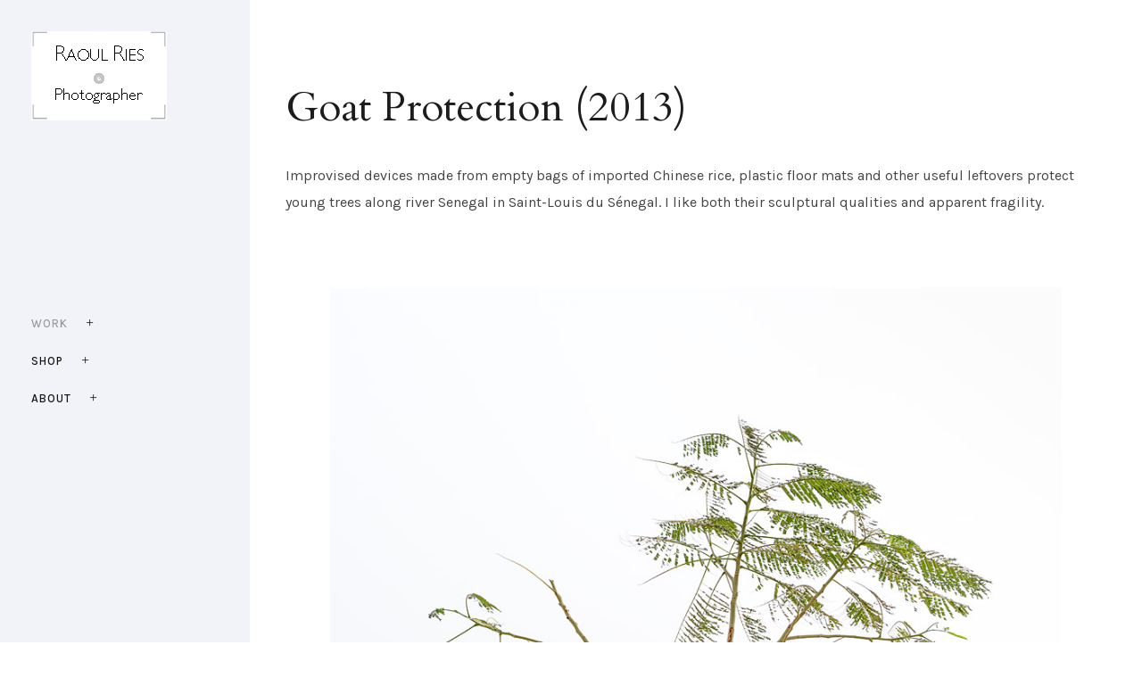

--- FILE ---
content_type: text/html; charset=UTF-8
request_url: https://raoulries.com/goat-protection/
body_size: 22630
content:
<!doctype html>
<!-- paulirish.com/2008/conditional-stylesheets-vs-css-hacks-answer-neither/ -->
<!--[if lt IE 7]> <html class="no-js lt-ie9 lt-ie8 lt-ie7" lang="en"> <![endif]-->
<!--[if IE 7]>    <html class="no-js lt-ie9 lt-ie8" lang="en"> <![endif]-->
<!--[if IE 8]>    <html class="no-js lt-ie9" lang="en"> <![endif]-->
<!-- Consider adding a manifest.appcache: h5bp.com/d/Offline -->
<!--[if gt IE 8]><!--> 
<html class="no-js" lang="en-GB"> <!--<![endif]-->
<head>
	<meta charset="utf-8">
	<meta http-equiv="X-UA-Compatible" content="IE=edge,chrome=1" >
	<meta name="viewport" content="user-scalable=no, width=device-width, initial-scale=1, maximum-scale=1" />
    <meta name="apple-mobile-web-app-capable" content="yes" />
	    <meta name='robots' content='index, follow, max-image-preview:large, max-snippet:-1, max-video-preview:-1' />

	<!-- This site is optimized with the Yoast SEO plugin v26.7 - https://yoast.com/wordpress/plugins/seo/ -->
	<title>Goat Protection Saint Louis Senegal</title>
	<meta name="description" content="Raoul Ries photography" />
	<link rel="canonical" href="https://raoulries.com/goat-protection/" />
	<meta property="og:locale" content="en_GB" />
	<meta property="og:type" content="article" />
	<meta property="og:title" content="Goat Protection Saint Louis Senegal" />
	<meta property="og:description" content="Raoul Ries photography" />
	<meta property="og:url" content="https://raoulries.com/goat-protection/" />
	<meta property="og:site_name" content="Raoul Ries" />
	<meta property="article:modified_time" content="2020-02-27T13:08:19+00:00" />
	<meta property="og:image" content="https://raoulries.com/wp-content/uploads/2019/07/Goat_Protection_01.jpg" />
	<meta property="og:image:width" content="900" />
	<meta property="og:image:height" content="1200" />
	<meta property="og:image:type" content="image/jpeg" />
	<meta name="twitter:card" content="summary_large_image" />
	<meta name="twitter:label1" content="Estimated reading time" />
	<meta name="twitter:data1" content="4 minutes" />
	<script type="application/ld+json" class="yoast-schema-graph">{"@context":"https://schema.org","@graph":[{"@type":"WebPage","@id":"https://raoulries.com/goat-protection/","url":"https://raoulries.com/goat-protection/","name":"Goat Protection Saint Louis Senegal","isPartOf":{"@id":"https://raoulries.com/#website"},"primaryImageOfPage":{"@id":"https://raoulries.com/goat-protection/#primaryimage"},"image":{"@id":"https://raoulries.com/goat-protection/#primaryimage"},"thumbnailUrl":"https://raoulries.com/wp-content/uploads/2019/07/Goat_Protection_01.jpg","datePublished":"2019-07-19T16:00:19+00:00","dateModified":"2020-02-27T13:08:19+00:00","description":"Raoul Ries photography","breadcrumb":{"@id":"https://raoulries.com/goat-protection/#breadcrumb"},"inLanguage":"en-GB","potentialAction":[{"@type":"ReadAction","target":["https://raoulries.com/goat-protection/"]}]},{"@type":"ImageObject","inLanguage":"en-GB","@id":"https://raoulries.com/goat-protection/#primaryimage","url":"https://raoulries.com/wp-content/uploads/2019/07/Goat_Protection_01.jpg","contentUrl":"https://raoulries.com/wp-content/uploads/2019/07/Goat_Protection_01.jpg","width":900,"height":1200,"caption":"Goat Protection"},{"@type":"BreadcrumbList","@id":"https://raoulries.com/goat-protection/#breadcrumb","itemListElement":[{"@type":"ListItem","position":1,"name":"Home","item":"https://raoulries.com/"},{"@type":"ListItem","position":2,"name":"Goat Protection"}]},{"@type":"WebSite","@id":"https://raoulries.com/#website","url":"https://raoulries.com/","name":"Raoul Ries","description":"Photography","potentialAction":[{"@type":"SearchAction","target":{"@type":"EntryPoint","urlTemplate":"https://raoulries.com/?s={search_term_string}"},"query-input":{"@type":"PropertyValueSpecification","valueRequired":true,"valueName":"search_term_string"}}],"inLanguage":"en-GB"}]}</script>
	<!-- / Yoast SEO plugin. -->


<link rel='dns-prefetch' href='//www.googletagmanager.com' />
<link rel='dns-prefetch' href='//fonts.googleapis.com' />
<link rel="alternate" type="application/rss+xml" title="Raoul Ries &raquo; Feed" href="https://raoulries.com/feed/" />
<link rel="alternate" type="application/rss+xml" title="Raoul Ries &raquo; Comments Feed" href="https://raoulries.com/comments/feed/" />
<link rel="alternate" title="oEmbed (JSON)" type="application/json+oembed" href="https://raoulries.com/wp-json/oembed/1.0/embed?url=https%3A%2F%2Fraoulries.com%2Fgoat-protection%2F" />
<link rel="alternate" title="oEmbed (XML)" type="text/xml+oembed" href="https://raoulries.com/wp-json/oembed/1.0/embed?url=https%3A%2F%2Fraoulries.com%2Fgoat-protection%2F&#038;format=xml" />
			<!-- Global site tag (gtag.js) - Google Analytics v4 -->
			<script async src="https://www.googletagmanager.com/gtag/js?id=G-33789966"></script>
			<script>
				window.dataLayer = window.dataLayer || [];
				function gtag() { dataLayer.push( arguments ); }
				gtag( 'js', new Date() );
									gtag( 'config', 'G-33789966', { 'anonymize_ip': true } );
							</script>
			<!-- End Google Analytics v4 -->
			
			<!-- Google Analytics -->
			<script>
				(function(i,s,o,g,r,a,m){i['GoogleAnalyticsObject']=r;i[r]=i[r]||function(){
				(i[r].q=i[r].q||[]).push(arguments)},i[r].l=1*new Date();a=s.createElement(o),
				m=s.getElementsByTagName(o)[0];a.async=1;a.src=g;m.parentNode.insertBefore(a,m)
				})(window,document,'script','//www.google-analytics.com/analytics.js','ga');
	
				ga( 'create', 'UA-41293981-1', 'auto' );
									ga( 'set', 'anonymizeIp', true );
								ga( 'send', 'pageview' );
			</script>
			<!-- End Google Analytics -->
		<style id='wp-img-auto-sizes-contain-inline-css' type='text/css'>
img:is([sizes=auto i],[sizes^="auto," i]){contain-intrinsic-size:3000px 1500px}
/*# sourceURL=wp-img-auto-sizes-contain-inline-css */
</style>
<link rel='stylesheet' id='sbi_styles-css' href='https://raoulries.com/wp-content/plugins/instagram-feed/css/sbi-styles.css?ver=6.10.0' type='text/css' media='all' />
<style id='wp-emoji-styles-inline-css' type='text/css'>

	img.wp-smiley, img.emoji {
		display: inline !important;
		border: none !important;
		box-shadow: none !important;
		height: 1em !important;
		width: 1em !important;
		margin: 0 0.07em !important;
		vertical-align: -0.1em !important;
		background: none !important;
		padding: 0 !important;
	}
/*# sourceURL=wp-emoji-styles-inline-css */
</style>
<style id='wp-block-library-inline-css' type='text/css'>
:root{
  --wp-block-synced-color:#7a00df;
  --wp-block-synced-color--rgb:122, 0, 223;
  --wp-bound-block-color:var(--wp-block-synced-color);
  --wp-editor-canvas-background:#ddd;
  --wp-admin-theme-color:#007cba;
  --wp-admin-theme-color--rgb:0, 124, 186;
  --wp-admin-theme-color-darker-10:#006ba1;
  --wp-admin-theme-color-darker-10--rgb:0, 107, 160.5;
  --wp-admin-theme-color-darker-20:#005a87;
  --wp-admin-theme-color-darker-20--rgb:0, 90, 135;
  --wp-admin-border-width-focus:2px;
}
@media (min-resolution:192dpi){
  :root{
    --wp-admin-border-width-focus:1.5px;
  }
}
.wp-element-button{
  cursor:pointer;
}

:root .has-very-light-gray-background-color{
  background-color:#eee;
}
:root .has-very-dark-gray-background-color{
  background-color:#313131;
}
:root .has-very-light-gray-color{
  color:#eee;
}
:root .has-very-dark-gray-color{
  color:#313131;
}
:root .has-vivid-green-cyan-to-vivid-cyan-blue-gradient-background{
  background:linear-gradient(135deg, #00d084, #0693e3);
}
:root .has-purple-crush-gradient-background{
  background:linear-gradient(135deg, #34e2e4, #4721fb 50%, #ab1dfe);
}
:root .has-hazy-dawn-gradient-background{
  background:linear-gradient(135deg, #faaca8, #dad0ec);
}
:root .has-subdued-olive-gradient-background{
  background:linear-gradient(135deg, #fafae1, #67a671);
}
:root .has-atomic-cream-gradient-background{
  background:linear-gradient(135deg, #fdd79a, #004a59);
}
:root .has-nightshade-gradient-background{
  background:linear-gradient(135deg, #330968, #31cdcf);
}
:root .has-midnight-gradient-background{
  background:linear-gradient(135deg, #020381, #2874fc);
}
:root{
  --wp--preset--font-size--normal:16px;
  --wp--preset--font-size--huge:42px;
}

.has-regular-font-size{
  font-size:1em;
}

.has-larger-font-size{
  font-size:2.625em;
}

.has-normal-font-size{
  font-size:var(--wp--preset--font-size--normal);
}

.has-huge-font-size{
  font-size:var(--wp--preset--font-size--huge);
}

.has-text-align-center{
  text-align:center;
}

.has-text-align-left{
  text-align:left;
}

.has-text-align-right{
  text-align:right;
}

.has-fit-text{
  white-space:nowrap !important;
}

#end-resizable-editor-section{
  display:none;
}

.aligncenter{
  clear:both;
}

.items-justified-left{
  justify-content:flex-start;
}

.items-justified-center{
  justify-content:center;
}

.items-justified-right{
  justify-content:flex-end;
}

.items-justified-space-between{
  justify-content:space-between;
}

.screen-reader-text{
  border:0;
  clip-path:inset(50%);
  height:1px;
  margin:-1px;
  overflow:hidden;
  padding:0;
  position:absolute;
  width:1px;
  word-wrap:normal !important;
}

.screen-reader-text:focus{
  background-color:#ddd;
  clip-path:none;
  color:#444;
  display:block;
  font-size:1em;
  height:auto;
  left:5px;
  line-height:normal;
  padding:15px 23px 14px;
  text-decoration:none;
  top:5px;
  width:auto;
  z-index:100000;
}
html :where(.has-border-color){
  border-style:solid;
}

html :where([style*=border-top-color]){
  border-top-style:solid;
}

html :where([style*=border-right-color]){
  border-right-style:solid;
}

html :where([style*=border-bottom-color]){
  border-bottom-style:solid;
}

html :where([style*=border-left-color]){
  border-left-style:solid;
}

html :where([style*=border-width]){
  border-style:solid;
}

html :where([style*=border-top-width]){
  border-top-style:solid;
}

html :where([style*=border-right-width]){
  border-right-style:solid;
}

html :where([style*=border-bottom-width]){
  border-bottom-style:solid;
}

html :where([style*=border-left-width]){
  border-left-style:solid;
}
html :where(img[class*=wp-image-]){
  height:auto;
  max-width:100%;
}
:where(figure){
  margin:0 0 1em;
}

html :where(.is-position-sticky){
  --wp-admin--admin-bar--position-offset:var(--wp-admin--admin-bar--height, 0px);
}

@media screen and (max-width:600px){
  html :where(.is-position-sticky){
    --wp-admin--admin-bar--position-offset:0px;
  }
}

/*# sourceURL=wp-block-library-inline-css */
</style><link rel='stylesheet' id='wc-blocks-style-css' href='https://raoulries.com/wp-content/plugins/woocommerce/assets/client/blocks/wc-blocks.css?ver=1766419509' type='text/css' media='all' />
<style id='global-styles-inline-css' type='text/css'>
:root{--wp--preset--aspect-ratio--square: 1;--wp--preset--aspect-ratio--4-3: 4/3;--wp--preset--aspect-ratio--3-4: 3/4;--wp--preset--aspect-ratio--3-2: 3/2;--wp--preset--aspect-ratio--2-3: 2/3;--wp--preset--aspect-ratio--16-9: 16/9;--wp--preset--aspect-ratio--9-16: 9/16;--wp--preset--color--black: #000000;--wp--preset--color--cyan-bluish-gray: #abb8c3;--wp--preset--color--white: #ffffff;--wp--preset--color--pale-pink: #f78da7;--wp--preset--color--vivid-red: #cf2e2e;--wp--preset--color--luminous-vivid-orange: #ff6900;--wp--preset--color--luminous-vivid-amber: #fcb900;--wp--preset--color--light-green-cyan: #7bdcb5;--wp--preset--color--vivid-green-cyan: #00d084;--wp--preset--color--pale-cyan-blue: #8ed1fc;--wp--preset--color--vivid-cyan-blue: #0693e3;--wp--preset--color--vivid-purple: #9b51e0;--wp--preset--gradient--vivid-cyan-blue-to-vivid-purple: linear-gradient(135deg,rgb(6,147,227) 0%,rgb(155,81,224) 100%);--wp--preset--gradient--light-green-cyan-to-vivid-green-cyan: linear-gradient(135deg,rgb(122,220,180) 0%,rgb(0,208,130) 100%);--wp--preset--gradient--luminous-vivid-amber-to-luminous-vivid-orange: linear-gradient(135deg,rgb(252,185,0) 0%,rgb(255,105,0) 100%);--wp--preset--gradient--luminous-vivid-orange-to-vivid-red: linear-gradient(135deg,rgb(255,105,0) 0%,rgb(207,46,46) 100%);--wp--preset--gradient--very-light-gray-to-cyan-bluish-gray: linear-gradient(135deg,rgb(238,238,238) 0%,rgb(169,184,195) 100%);--wp--preset--gradient--cool-to-warm-spectrum: linear-gradient(135deg,rgb(74,234,220) 0%,rgb(151,120,209) 20%,rgb(207,42,186) 40%,rgb(238,44,130) 60%,rgb(251,105,98) 80%,rgb(254,248,76) 100%);--wp--preset--gradient--blush-light-purple: linear-gradient(135deg,rgb(255,206,236) 0%,rgb(152,150,240) 100%);--wp--preset--gradient--blush-bordeaux: linear-gradient(135deg,rgb(254,205,165) 0%,rgb(254,45,45) 50%,rgb(107,0,62) 100%);--wp--preset--gradient--luminous-dusk: linear-gradient(135deg,rgb(255,203,112) 0%,rgb(199,81,192) 50%,rgb(65,88,208) 100%);--wp--preset--gradient--pale-ocean: linear-gradient(135deg,rgb(255,245,203) 0%,rgb(182,227,212) 50%,rgb(51,167,181) 100%);--wp--preset--gradient--electric-grass: linear-gradient(135deg,rgb(202,248,128) 0%,rgb(113,206,126) 100%);--wp--preset--gradient--midnight: linear-gradient(135deg,rgb(2,3,129) 0%,rgb(40,116,252) 100%);--wp--preset--font-size--small: 13px;--wp--preset--font-size--medium: 20px;--wp--preset--font-size--large: 36px;--wp--preset--font-size--x-large: 42px;--wp--preset--spacing--20: 0.44rem;--wp--preset--spacing--30: 0.67rem;--wp--preset--spacing--40: 1rem;--wp--preset--spacing--50: 1.5rem;--wp--preset--spacing--60: 2.25rem;--wp--preset--spacing--70: 3.38rem;--wp--preset--spacing--80: 5.06rem;--wp--preset--shadow--natural: 6px 6px 9px rgba(0, 0, 0, 0.2);--wp--preset--shadow--deep: 12px 12px 50px rgba(0, 0, 0, 0.4);--wp--preset--shadow--sharp: 6px 6px 0px rgba(0, 0, 0, 0.2);--wp--preset--shadow--outlined: 6px 6px 0px -3px rgb(255, 255, 255), 6px 6px rgb(0, 0, 0);--wp--preset--shadow--crisp: 6px 6px 0px rgb(0, 0, 0);}:where(.is-layout-flex){gap: 0.5em;}:where(.is-layout-grid){gap: 0.5em;}body .is-layout-flex{display: flex;}.is-layout-flex{flex-wrap: wrap;align-items: center;}.is-layout-flex > :is(*, div){margin: 0;}body .is-layout-grid{display: grid;}.is-layout-grid > :is(*, div){margin: 0;}:where(.wp-block-columns.is-layout-flex){gap: 2em;}:where(.wp-block-columns.is-layout-grid){gap: 2em;}:where(.wp-block-post-template.is-layout-flex){gap: 1.25em;}:where(.wp-block-post-template.is-layout-grid){gap: 1.25em;}.has-black-color{color: var(--wp--preset--color--black) !important;}.has-cyan-bluish-gray-color{color: var(--wp--preset--color--cyan-bluish-gray) !important;}.has-white-color{color: var(--wp--preset--color--white) !important;}.has-pale-pink-color{color: var(--wp--preset--color--pale-pink) !important;}.has-vivid-red-color{color: var(--wp--preset--color--vivid-red) !important;}.has-luminous-vivid-orange-color{color: var(--wp--preset--color--luminous-vivid-orange) !important;}.has-luminous-vivid-amber-color{color: var(--wp--preset--color--luminous-vivid-amber) !important;}.has-light-green-cyan-color{color: var(--wp--preset--color--light-green-cyan) !important;}.has-vivid-green-cyan-color{color: var(--wp--preset--color--vivid-green-cyan) !important;}.has-pale-cyan-blue-color{color: var(--wp--preset--color--pale-cyan-blue) !important;}.has-vivid-cyan-blue-color{color: var(--wp--preset--color--vivid-cyan-blue) !important;}.has-vivid-purple-color{color: var(--wp--preset--color--vivid-purple) !important;}.has-black-background-color{background-color: var(--wp--preset--color--black) !important;}.has-cyan-bluish-gray-background-color{background-color: var(--wp--preset--color--cyan-bluish-gray) !important;}.has-white-background-color{background-color: var(--wp--preset--color--white) !important;}.has-pale-pink-background-color{background-color: var(--wp--preset--color--pale-pink) !important;}.has-vivid-red-background-color{background-color: var(--wp--preset--color--vivid-red) !important;}.has-luminous-vivid-orange-background-color{background-color: var(--wp--preset--color--luminous-vivid-orange) !important;}.has-luminous-vivid-amber-background-color{background-color: var(--wp--preset--color--luminous-vivid-amber) !important;}.has-light-green-cyan-background-color{background-color: var(--wp--preset--color--light-green-cyan) !important;}.has-vivid-green-cyan-background-color{background-color: var(--wp--preset--color--vivid-green-cyan) !important;}.has-pale-cyan-blue-background-color{background-color: var(--wp--preset--color--pale-cyan-blue) !important;}.has-vivid-cyan-blue-background-color{background-color: var(--wp--preset--color--vivid-cyan-blue) !important;}.has-vivid-purple-background-color{background-color: var(--wp--preset--color--vivid-purple) !important;}.has-black-border-color{border-color: var(--wp--preset--color--black) !important;}.has-cyan-bluish-gray-border-color{border-color: var(--wp--preset--color--cyan-bluish-gray) !important;}.has-white-border-color{border-color: var(--wp--preset--color--white) !important;}.has-pale-pink-border-color{border-color: var(--wp--preset--color--pale-pink) !important;}.has-vivid-red-border-color{border-color: var(--wp--preset--color--vivid-red) !important;}.has-luminous-vivid-orange-border-color{border-color: var(--wp--preset--color--luminous-vivid-orange) !important;}.has-luminous-vivid-amber-border-color{border-color: var(--wp--preset--color--luminous-vivid-amber) !important;}.has-light-green-cyan-border-color{border-color: var(--wp--preset--color--light-green-cyan) !important;}.has-vivid-green-cyan-border-color{border-color: var(--wp--preset--color--vivid-green-cyan) !important;}.has-pale-cyan-blue-border-color{border-color: var(--wp--preset--color--pale-cyan-blue) !important;}.has-vivid-cyan-blue-border-color{border-color: var(--wp--preset--color--vivid-cyan-blue) !important;}.has-vivid-purple-border-color{border-color: var(--wp--preset--color--vivid-purple) !important;}.has-vivid-cyan-blue-to-vivid-purple-gradient-background{background: var(--wp--preset--gradient--vivid-cyan-blue-to-vivid-purple) !important;}.has-light-green-cyan-to-vivid-green-cyan-gradient-background{background: var(--wp--preset--gradient--light-green-cyan-to-vivid-green-cyan) !important;}.has-luminous-vivid-amber-to-luminous-vivid-orange-gradient-background{background: var(--wp--preset--gradient--luminous-vivid-amber-to-luminous-vivid-orange) !important;}.has-luminous-vivid-orange-to-vivid-red-gradient-background{background: var(--wp--preset--gradient--luminous-vivid-orange-to-vivid-red) !important;}.has-very-light-gray-to-cyan-bluish-gray-gradient-background{background: var(--wp--preset--gradient--very-light-gray-to-cyan-bluish-gray) !important;}.has-cool-to-warm-spectrum-gradient-background{background: var(--wp--preset--gradient--cool-to-warm-spectrum) !important;}.has-blush-light-purple-gradient-background{background: var(--wp--preset--gradient--blush-light-purple) !important;}.has-blush-bordeaux-gradient-background{background: var(--wp--preset--gradient--blush-bordeaux) !important;}.has-luminous-dusk-gradient-background{background: var(--wp--preset--gradient--luminous-dusk) !important;}.has-pale-ocean-gradient-background{background: var(--wp--preset--gradient--pale-ocean) !important;}.has-electric-grass-gradient-background{background: var(--wp--preset--gradient--electric-grass) !important;}.has-midnight-gradient-background{background: var(--wp--preset--gradient--midnight) !important;}.has-small-font-size{font-size: var(--wp--preset--font-size--small) !important;}.has-medium-font-size{font-size: var(--wp--preset--font-size--medium) !important;}.has-large-font-size{font-size: var(--wp--preset--font-size--large) !important;}.has-x-large-font-size{font-size: var(--wp--preset--font-size--x-large) !important;}
/*# sourceURL=global-styles-inline-css */
</style>
<style id='core-block-supports-inline-css' type='text/css'>
/**
 * Core styles: block-supports
 */

/*# sourceURL=core-block-supports-inline-css */
</style>

<style id='classic-theme-styles-inline-css' type='text/css'>
/**
 * These rules are needed for backwards compatibility.
 * They should match the button element rules in the base theme.json file.
 */
.wp-block-button__link {
	color: #ffffff;
	background-color: #32373c;
	border-radius: 9999px; /* 100% causes an oval, but any explicit but really high value retains the pill shape. */

	/* This needs a low specificity so it won't override the rules from the button element if defined in theme.json. */
	box-shadow: none;
	text-decoration: none;

	/* The extra 2px are added to size solids the same as the outline versions.*/
	padding: calc(0.667em + 2px) calc(1.333em + 2px);

	font-size: 1.125em;
}

.wp-block-file__button {
	background: #32373c;
	color: #ffffff;
	text-decoration: none;
}

/*# sourceURL=/wp-includes/css/classic-themes.css */
</style>
<link rel='stylesheet' id='gdprmagnificpopup-css' href='https://raoulries.com/wp-content/plugins/be-gdpr/public/css/magnific-popup.css?ver=1.1.6' type='text/css' media='all' />
<link rel='stylesheet' id='be-gdpr-css' href='https://raoulries.com/wp-content/plugins/be-gdpr/public/css/be-gdpr-public.css?ver=1.1.6' type='text/css' media='all' />
<link rel='stylesheet' id='contact-form-7-css' href='https://raoulries.com/wp-content/plugins/contact-form-7/includes/css/styles.css?ver=6.1.4' type='text/css' media='all' />
<link rel='stylesheet' id='be-slider-css' href='https://raoulries.com/wp-content/plugins/oshine-modules/public/css/be-slider.css?ver=6.9' type='text/css' media='all' />
<link rel='stylesheet' id='oshine-modules-css' href='https://raoulries.com/wp-content/plugins/oshine-modules/public/css/oshine-modules.css?ver=3.2' type='text/css' media='all' />
<link rel='stylesheet' id='typehub-css' href='https://raoulries.com/wp-content/plugins/tatsu/includes/typehub/public/css/typehub-public.css?ver=2.0.6' type='text/css' media='all' />
<link rel='stylesheet' id='typehub-google-fonts-css' href='//fonts.googleapis.com/css?family=Cardo%3A400%2C400italic%7CKarla%3A500%2C400%2C700%2C400italic&#038;ver=1.0' type='text/css' media='all' />
<link rel='stylesheet' id='tatsu-vendor-css' href='https://raoulries.com/wp-content/plugins/tatsu/public/css/vendor.css?ver=3.5.3' type='text/css' media='all' />
<link rel='stylesheet' id='tatsu-main-css' href='https://raoulries.com/wp-content/plugins/tatsu/public/css/tatsu.css?ver=3.5.3' type='text/css' media='all' />
<link rel='stylesheet' id='tatsu-shortcodes-css' href='https://raoulries.com/wp-content/plugins/tatsu/public/css/tatsu-shortcodes.css?ver=3.5.3' type='text/css' media='all' />
<link rel='stylesheet' id='tatsu-css-animations-css' href='https://raoulries.com/wp-content/plugins/tatsu/public/css/tatsu-css-animations.css?ver=3.5.3' type='text/css' media='all' />
<link rel='stylesheet' id='oshine_icons-css' href='https://raoulries.com/wp-content/themes/oshin/fonts/icomoon/style.css?ver=7.2.9' type='text/css' media='all' />
<link rel='stylesheet' id='font_awesome-css' href='https://raoulries.com/wp-content/plugins/tatsu/includes/icons/font_awesome/font-awesome.css?ver=6.9' type='text/css' media='all' />
<link rel='stylesheet' id='font_awesome_brands-css' href='https://raoulries.com/wp-content/plugins/tatsu/includes/icons/font_awesome/brands.css?ver=6.9' type='text/css' media='all' />
<link rel='stylesheet' id='tatsu_icons-css' href='https://raoulries.com/wp-content/plugins/tatsu/includes/icons/tatsu_icons/tatsu-icons.css?ver=6.9' type='text/css' media='all' />
<style id='woocommerce-inline-inline-css' type='text/css'>
.woocommerce form .form-row .required { visibility: visible; }
/*# sourceURL=woocommerce-inline-inline-css */
</style>
<link rel='stylesheet' id='wpda_wpdp_public-css' href='https://raoulries.com/wp-content/plugins/wp-data-access/public/../assets/css/wpda_public.css?ver=5.3.9' type='text/css' media='all' />
<link rel='stylesheet' id='be-themes-woocommerce-css-css' href='https://raoulries.com/wp-content/themes/oshin/woocommerce/woocommerce.css?ver=6.9' type='text/css' media='all' />
<link rel='stylesheet' id='be-themes-bb-press-css-css' href='https://raoulries.com/wp-content/themes/oshin/bb-press/bb-press.css?ver=6.9' type='text/css' media='all' />
<link rel='stylesheet' id='be-style-main-css-css' href='https://raoulries.com/wp-content/themes/oshin/css/main.css?ver=7.2.9' type='text/css' media='all' />
<link rel='stylesheet' id='be-style-left-header-css' href='https://raoulries.com/wp-content/themes/oshin/css/headers/left-header.css?ver=7.2.9' type='text/css' media='all' />
<link rel='stylesheet' id='be-style-responsive-header-css' href='https://raoulries.com/wp-content/themes/oshin/css/headers/responsive-header.css?ver=7.2.9' type='text/css' media='all' />
<link rel='stylesheet' id='be-style-multilevel-menu-css' href='https://raoulries.com/wp-content/themes/oshin/css/headers/multilevel-menu.css?ver=7.2.9' type='text/css' media='all' />
<link rel='stylesheet' id='be-themes-layout-css' href='https://raoulries.com/wp-content/themes/oshin/css/layout.css?ver=7.2.9' type='text/css' media='all' />
<link rel='stylesheet' id='magnific-popup-css' href='https://raoulries.com/wp-content/themes/oshin/css/vendor/magnific-popup.css?ver=6.9' type='text/css' media='all' />
<link rel='stylesheet' id='scrollbar-css' href='https://raoulries.com/wp-content/themes/oshin/css/vendor/scrollbar.css?ver=6.9' type='text/css' media='all' />
<link rel='stylesheet' id='flickity-css' href='https://raoulries.com/wp-content/themes/oshin/css/vendor/flickity.css?ver=6.9' type='text/css' media='all' />
<link rel='stylesheet' id='be-custom-fonts-css' href='https://raoulries.com/wp-content/themes/oshin/fonts/fonts.css?ver=7.2.9' type='text/css' media='all' />
<link rel='stylesheet' id='be-dynamic-css' href='https://raoulries.com/wp-content/uploads/oshine_dynamic_css/be_dynamic.css?ver=7.2.9' type='text/css' media='all' />
<link rel='stylesheet' id='be-style-css-css' href='https://raoulries.com/wp-content/themes/oshin/style.css?ver=7.2.9' type='text/css' media='all' />
<link rel='stylesheet' id='ms-main-css' href='https://raoulries.com/wp-content/plugins/masterslider/public/assets/css/masterslider.main.css?ver=3.7.8' type='text/css' media='all' />
<link rel='stylesheet' id='ms-custom-css' href='https://raoulries.com/wp-content/uploads/masterslider/custom.css?ver=2.1' type='text/css' media='all' />
<script type="text/javascript" src="https://raoulries.com/wp-includes/js/jquery/jquery.js?ver=3.7.1" id="jquery-core-js"></script>
<script type="text/javascript" src="https://raoulries.com/wp-includes/js/jquery/jquery-migrate.js?ver=3.4.1" id="jquery-migrate-js"></script>
<script type="text/javascript" id="be-gdpr-js-extra">
/* <![CDATA[ */
var beGdprConcerns = {"youtube":{"label":"Youtube","description":"Consent to display content from YouTube.","required":false},"vimeo":{"label":"Vimeo","description":"Consent to display content from Vimeo.","required":false},"gmaps":{"label":"Google Maps","description":"Consent to display content from Google Maps.","required":false}};
//# sourceURL=be-gdpr-js-extra
/* ]]> */
</script>
<script type="text/javascript" src="https://raoulries.com/wp-content/plugins/be-gdpr/public/js/be-gdpr-public.js?ver=1.1.6" id="be-gdpr-js"></script>
<script type="text/javascript" src="//raoulries.com/wp-content/plugins/revslider/sr6/assets/js/rbtools.min.js?ver=6.7.38" async id="tp-tools-js"></script>
<script type="text/javascript" src="//raoulries.com/wp-content/plugins/revslider/sr6/assets/js/rs6.min.js?ver=6.7.38" async id="revmin-js"></script>
<script type="text/javascript" src="https://raoulries.com/wp-content/plugins/tatsu/includes/typehub/public/js/webfont.js?ver=6.9" id="webfontloader-js"></script>
<script type="text/javascript" src="https://raoulries.com/wp-content/plugins/woocommerce/assets/js/jquery-blockui/jquery.blockUI.js?ver=2.7.0-wc.10.4.3" id="wc-jquery-blockui-js" defer="defer" data-wp-strategy="defer"></script>
<script type="text/javascript" id="wc-add-to-cart-js-extra">
/* <![CDATA[ */
var wc_add_to_cart_params = {"ajax_url":"/wp-admin/admin-ajax.php","wc_ajax_url":"/?wc-ajax=%%endpoint%%","i18n_view_cart":"View basket","cart_url":"https://raoulries.com/cart/","is_cart":"","cart_redirect_after_add":"no"};
//# sourceURL=wc-add-to-cart-js-extra
/* ]]> */
</script>
<script type="text/javascript" src="https://raoulries.com/wp-content/plugins/woocommerce/assets/js/frontend/add-to-cart.js?ver=10.4.3" id="wc-add-to-cart-js" defer="defer" data-wp-strategy="defer"></script>
<script type="text/javascript" src="https://raoulries.com/wp-content/plugins/woocommerce/assets/js/js-cookie/js.cookie.js?ver=2.1.4-wc.10.4.3" id="wc-js-cookie-js" defer="defer" data-wp-strategy="defer"></script>
<script type="text/javascript" id="woocommerce-js-extra">
/* <![CDATA[ */
var woocommerce_params = {"ajax_url":"/wp-admin/admin-ajax.php","wc_ajax_url":"/?wc-ajax=%%endpoint%%","i18n_password_show":"Show password","i18n_password_hide":"Hide password"};
//# sourceURL=woocommerce-js-extra
/* ]]> */
</script>
<script type="text/javascript" src="https://raoulries.com/wp-content/plugins/woocommerce/assets/js/frontend/woocommerce.js?ver=10.4.3" id="woocommerce-js" defer="defer" data-wp-strategy="defer"></script>
<script type="text/javascript" src="https://raoulries.com/wp-includes/js/underscore.min.js?ver=1.13.7" id="underscore-js"></script>
<script type="text/javascript" src="https://raoulries.com/wp-includes/js/backbone.min.js?ver=1.6.0" id="backbone-js"></script>
<script type="text/javascript" id="wp-api-request-js-extra">
/* <![CDATA[ */
var wpApiSettings = {"root":"https://raoulries.com/wp-json/","nonce":"c997e10a95","versionString":"wp/v2/"};
//# sourceURL=wp-api-request-js-extra
/* ]]> */
</script>
<script type="text/javascript" src="https://raoulries.com/wp-includes/js/api-request.js?ver=6.9" id="wp-api-request-js"></script>
<script type="text/javascript" src="https://raoulries.com/wp-includes/js/wp-api.js?ver=6.9" id="wp-api-js"></script>
<script type="text/javascript" id="wpda_rest_api-js-extra">
/* <![CDATA[ */
var wpdaApiSettings = {"path":"wpda"};
//# sourceURL=wpda_rest_api-js-extra
/* ]]> */
</script>
<script type="text/javascript" src="https://raoulries.com/wp-content/plugins/wp-data-access/public/../assets/js/wpda_rest_api.js?ver=5.3.9" id="wpda_rest_api-js"></script>
<script type="text/javascript" src="https://raoulries.com/wp-content/themes/oshin/js/vendor/modernizr.js?ver=6.9" id="modernizr-js"></script>

<!-- Google tag (gtag.js) snippet added by Site Kit -->
<!-- Google Analytics snippet added by Site Kit -->
<script type="text/javascript" src="https://www.googletagmanager.com/gtag/js?id=G-TFTH9KZPKZ" id="google_gtagjs-js" async></script>
<script type="text/javascript" id="google_gtagjs-js-after">
/* <![CDATA[ */
window.dataLayer = window.dataLayer || [];function gtag(){dataLayer.push(arguments);}
gtag("set","linker",{"domains":["raoulries.com"]});
gtag("js", new Date());
gtag("set", "developer_id.dZTNiMT", true);
gtag("config", "G-TFTH9KZPKZ");
//# sourceURL=google_gtagjs-js-after
/* ]]> */
</script>
<link rel="https://api.w.org/" href="https://raoulries.com/wp-json/" /><link rel="alternate" title="JSON" type="application/json" href="https://raoulries.com/wp-json/wp/v2/pages/3549" /><link rel="EditURI" type="application/rsd+xml" title="RSD" href="https://raoulries.com/xmlrpc.php?rsd" />
<meta name="generator" content="WordPress 6.9" />
<meta name="generator" content="WooCommerce 10.4.3" />
<link rel='shortlink' href='https://raoulries.com/?p=3549' />
<meta name="generator" content="Site Kit by Google 1.170.0" /><script>var ms_grabbing_curosr='https://raoulries.com/wp-content/plugins/masterslider/public/assets/css/common/grabbing.cur',ms_grab_curosr='https://raoulries.com/wp-content/plugins/masterslider/public/assets/css/common/grab.cur';</script>
<meta name="generator" content="MasterSlider 3.7.8 - Responsive Touch Image Slider" />
	<noscript><style>.woocommerce-product-gallery{ opacity: 1 !important; }</style></noscript>
	<meta name="generator" content="Powered by Slider Revolution 6.7.38 - responsive, Mobile-Friendly Slider Plugin for WordPress with comfortable drag and drop interface." />
<style rel="stylesheet" id="typehub-output">h1,.h1{font-family:"Cardo",-apple-system,BlinkMacSystemFont,'Segoe UI',Roboto,Oxygen-Sans,Ubuntu,Cantarell,'Helvetica Neue',sans-serif;font-weight:400;font-style:normal;text-transform:none;font-size:55px;line-height:78px;letter-spacing:0;color:#1c1c1c}h2,.h2{font-family:"Cardo",-apple-system,BlinkMacSystemFont,'Segoe UI',Roboto,Oxygen-Sans,Ubuntu,Cantarell,'Helvetica Neue',sans-serif;font-weight:400;font-style:normal;text-transform:none;font-size:42px;line-height:58px;letter-spacing:0;color:#1c1c1c}h3,.h3{font-family:"Cardo",-apple-system,BlinkMacSystemFont,'Segoe UI',Roboto,Oxygen-Sans,Ubuntu,Cantarell,'Helvetica Neue',sans-serif;font-weight:400;font-style:normal;text-transform:none;font-size:38px;line-height:52px;letter-spacing:0;color:#1c1c1c}h4,.woocommerce-order-received .woocommerce h2,.woocommerce-order-received .woocommerce h3,.woocommerce-view-order .woocommerce h2,.woocommerce-view-order .woocommerce h3,.h4{font-family:"Cardo",-apple-system,BlinkMacSystemFont,'Segoe UI',Roboto,Oxygen-Sans,Ubuntu,Cantarell,'Helvetica Neue',sans-serif;font-weight:400;font-style:normal;text-transform:none;font-size:30px;line-height:46px;letter-spacing:0;color:#1c1c1c}h5,#reply-title,.h5{font-family:"Cardo",-apple-system,BlinkMacSystemFont,'Segoe UI',Roboto,Oxygen-Sans,Ubuntu,Cantarell,'Helvetica Neue',sans-serif;font-weight:400;font-style:normal;text-transform:none;font-size:20px;line-height:36px;letter-spacing:0;color:#1c1c1c}h6,.testimonial-author-role.h6-font,.menu-card-title,.menu-card-item-price,.slider-counts,.woocommerce-MyAccount-navigation ul li,a.bbp-forum-title,#bbpress-forums fieldset.bbp-form label,.bbp-topic-title a.bbp-topic-permalink,#bbpress-forums ul.forum-titles li,#bbpress-forums ul.bbp-replies li.bbp-header,.h6{font-family:"Karla",-apple-system,BlinkMacSystemFont,'Segoe UI',Roboto,Oxygen-Sans,Ubuntu,Cantarell,'Helvetica Neue',sans-serif;font-weight:500;font-style:normal;text-transform:uppercase;font-size:13px;line-height:26px;letter-spacing:1px;color:#1c1c1c}body,.special-heading-wrap .caption-wrap .body-font,.woocommerce .woocommerce-ordering select.orderby,.woocommerce-page .woocommerce-ordering select.orderby,.body{font-family:"Karla",-apple-system,BlinkMacSystemFont,'Segoe UI',Roboto,Oxygen-Sans,Ubuntu,Cantarell,'Helvetica Neue',sans-serif;font-weight:400;font-style:normal;text-transform:none;font-size:16px;line-height:30px;letter-spacing:0;color:rgba(68,68,68,1)}.page-title-module-custom .page-title-custom,h6.portfolio-title-nav{font-family:"Cardo",-apple-system,BlinkMacSystemFont,'Segoe UI',Roboto,Oxygen-Sans,Ubuntu,Cantarell,'Helvetica Neue',sans-serif;font-weight:400;font-style:normal;text-transform:none;font-size:25px;line-height:36px;letter-spacing:0;color:#1c1c1c}.sub-title,.special-subtitle,.sub_title{font-family:"Cardo",-apple-system,BlinkMacSystemFont,'Segoe UI',Roboto,Oxygen-Sans,Ubuntu,Cantarell,'Helvetica Neue',sans-serif;font-weight:400;font-style:italic;text-transform:none;font-size:15px;letter-spacing:0}#footer{font-family:"Karla",-apple-system,BlinkMacSystemFont,'Segoe UI',Roboto,Oxygen-Sans,Ubuntu,Cantarell,'Helvetica Neue',sans-serif;font-weight:400;font-style:normal;text-transform:none;font-size:14px;line-height:28px;letter-spacing:0;color:#707070}.special-header-menu .menu-container,#navigation .mega .sub-menu .highlight .sf-with-ul,#navigation,.style2 #navigation,.style13 #navigation,#navigation-left-side,#navigation-right-side,.sb-left #slidebar-menu,.header-widgets,.header-code-widgets,body #header-inner-wrap.top-animate.style2 #navigation,.top-overlay-menu .sb-right #slidebar-menu{font-family:"Karla",-apple-system,BlinkMacSystemFont,'Segoe UI',Roboto,Oxygen-Sans,Ubuntu,Cantarell,'Helvetica Neue',sans-serif;font-weight:500;font-style:normal;text-transform:uppercase;font-size:13px;line-height:32px;letter-spacing:1px;color:#141414}.special-header-menu .menu-container .sub-menu,.special-header-menu .sub-menu,#navigation .sub-menu,#navigation .children,#navigation-left-side .sub-menu,#navigation-left-side .children,#navigation-right-side .sub-menu,#navigation-right-side .children,.sb-left #slidebar-menu .sub-menu,.top-overlay-menu .sb-right #slidebar-menu .sub-menu{font-family:"Karla",-apple-system,BlinkMacSystemFont,'Segoe UI',Roboto,Oxygen-Sans,Ubuntu,Cantarell,'Helvetica Neue',sans-serif;font-weight:400;font-style:normal;text-transform:none;font-size:16px;line-height:30px;letter-spacing:0;color:#1e1e1e}ul#mobile-menu a,ul#mobile-menu li.mega ul.sub-menu li.highlight>:first-child{font-family:"Karla",-apple-system,BlinkMacSystemFont,'Segoe UI',Roboto,Oxygen-Sans,Ubuntu,Cantarell,'Helvetica Neue',sans-serif;font-weight:400;font-style:normal;text-transform:uppercase;font-size:14px;line-height:35px;letter-spacing:1px;color:rgba(33,33,33,1)}ul#mobile-menu ul.sub-menu a{font-family:"Karla",-apple-system,BlinkMacSystemFont,'Segoe UI',Roboto,Oxygen-Sans,Ubuntu,Cantarell,'Helvetica Neue',sans-serif;font-weight:400;font-style:normal;text-transform:none;font-size:14px;line-height:27px;letter-spacing:0;color:#757575}.top-right-sliding-menu .sb-right ul#slidebar-menu li,.sb-right #slidebar-menu .mega .sub-menu .highlight .sf-with-ul{font-family:"Karla",-apple-system,BlinkMacSystemFont,'Segoe UI',Roboto,Oxygen-Sans,Ubuntu,Cantarell,'Helvetica Neue',sans-serif;font-weight:400;font-style:normal;text-transform:uppercase;font-size:12px;line-height:50px;letter-spacing:1px;color:#fff}.top-right-sliding-menu .sb-right #slidebar-menu ul.sub-menu li{font-family:"Karla",-apple-system,BlinkMacSystemFont,'Segoe UI',Roboto,Oxygen-Sans,Ubuntu,Cantarell,'Helvetica Neue',sans-serif;font-weight:400;font-style:normal;text-transform:none;font-size:14px;line-height:25px;letter-spacing:0;color:#ddd}.ui-tabs-anchor,.accordion .accordion-head,.skill-wrap .skill_name,.chart-wrap span,.animate-number-wrap h6 span,.woocommerce-tabs .tabs li a,.be-countdown{font-family:"Karla",-apple-system,BlinkMacSystemFont,'Segoe UI',Roboto,Oxygen-Sans,Ubuntu,Cantarell,'Helvetica Neue',sans-serif;font-weight:400;font-style:normal;letter-spacing:1px}.ui-tabs-anchor{text-transform:uppercase;font-size:13px;line-height:17px}.accordion .accordion-head{text-transform:uppercase;font-size:13px;line-height:17px}.skill-wrap .skill_name{text-transform:uppercase;font-size:13px;line-height:17px}.countdown-amount{text-transform:uppercase;font-size:55px;line-height:95px}.countdown-section{text-transform:uppercase;font-size:13px;line-height:30px}.testimonial_slide .testimonial-content{font-family:"Cardo",-apple-system,BlinkMacSystemFont,'Segoe UI',Roboto,Oxygen-Sans,Ubuntu,Cantarell,'Helvetica Neue',sans-serif;font-weight:400;font-style:normal;text-transform:none;letter-spacing:0}.tweet-slides .tweet-content{font-family:"Cardo",-apple-system,BlinkMacSystemFont,'Segoe UI',Roboto,Oxygen-Sans,Ubuntu,Cantarell,'Helvetica Neue',sans-serif;font-weight:400;font-style:normal;text-transform:none;letter-spacing:0}.tatsu-button,.be-button,.woocommerce a.button,.woocommerce-page a.button,.woocommerce button.button,.woocommerce-page button.button,.woocommerce input.button,.woocommerce-page input.button,.woocommerce #respond input#submit,.woocommerce-page #respond input#submit,.woocommerce #content input.button,.woocommerce-page #content input.button,input[type="submit"],.more-link.style1-button,.more-link.style2-button,.more-link.style3-button,input[type="button"],input[type="submit"],input[type="reset"],button,input[type="file"]::-webkit-file-upload-button{font-family:"Karla",-apple-system,BlinkMacSystemFont,'Segoe UI',Roboto,Oxygen-Sans,Ubuntu,Cantarell,'Helvetica Neue',sans-serif;font-weight:700;font-style:normal}.oshine-animated-link,.view-project-link.style4-button{font-family:"Karla",-apple-system,BlinkMacSystemFont,'Segoe UI',Roboto,Oxygen-Sans,Ubuntu,Cantarell,'Helvetica Neue',sans-serif;font-weight:700;font-style:normal;text-transform:uppercase;letter-spacing:1px}.thumb-title-wrap .thumb-title,.full-screen-portfolio-overlay-title{font-family:"Cardo",-apple-system,BlinkMacSystemFont,'Segoe UI',Roboto,Oxygen-Sans,Ubuntu,Cantarell,'Helvetica Neue',sans-serif;font-weight:400;font-style:normal;text-transform:none;font-size:20px;line-height:35px;letter-spacing:0}.thumb-title-wrap .portfolio-item-cats{text-transform:none;font-size:12px;line-height:17px;letter-spacing:0}h6.gallery-side-heading{font-family:"Karla",-apple-system,BlinkMacSystemFont,'Segoe UI',Roboto,Oxygen-Sans,Ubuntu,Cantarell,'Helvetica Neue',sans-serif;font-weight:500;font-style:normal;text-transform:uppercase;font-size:13px;line-height:26px;letter-spacing:1px;color:#1c1c1c}.portfolio-details .gallery-side-heading-wrap p{font-family:"Cardo",-apple-system,BlinkMacSystemFont,'Segoe UI',Roboto,Oxygen-Sans,Ubuntu,Cantarell,'Helvetica Neue',sans-serif;font-weight:400;font-style:normal;text-transform:none;font-size:16px;line-height:26px;letter-spacing:0}a.navigation-previous-post-link,a.navigation-next-post-link{font-family:"Cardo",-apple-system,BlinkMacSystemFont,'Segoe UI',Roboto,Oxygen-Sans,Ubuntu,Cantarell,'Helvetica Neue',sans-serif;font-weight:400;font-style:normal;text-transform:none;font-size:18px;line-height:28px;letter-spacing:0}#portfolio-title-nav-bottom-wrap h6,#portfolio-title-nav-bottom-wrap .slider-counts{font-family:"Cardo",-apple-system,BlinkMacSystemFont,'Segoe UI',Roboto,Oxygen-Sans,Ubuntu,Cantarell,'Helvetica Neue',sans-serif;font-weight:400;font-style:normal;text-transform:none;font-size:18px;letter-spacing:0;line-height:40px}.attachment-details-custom-slider{font-family:"Karla",-apple-system,BlinkMacSystemFont,'Segoe UI',Roboto,Oxygen-Sans,Ubuntu,Cantarell,'Helvetica Neue',sans-serif;font-weight:400;font-style:italic;text-transform:none;font-size:15px;line-height:45px;letter-spacing:0;color:#000}.filters .filter_item{font-family:"Karla",-apple-system,BlinkMacSystemFont,'Segoe UI',Roboto,Oxygen-Sans,Ubuntu,Cantarell,'Helvetica Neue',sans-serif;font-weight:400;font-style:normal;text-transform:uppercase;font-size:13px;line-height:32px;letter-spacing:1px;color:#222}.woocommerce ul.products li.product .product-meta-data h3,.woocommerce-page ul.products li.product .product-meta-data h3,.woocommerce ul.products li.product h3,.woocommerce-page ul.products li.product h3,.woocommerce ul.products li.product .product-meta-data .woocommerce-loop-product__title,.woocommerce-page ul.products li.product .product-meta-data .woocommerce-loop-product__title,.woocommerce ul.products li.product .woocommerce-loop-product__title,.woocommerce-page ul.products li.product .woocommerce-loop-product__title,.woocommerce ul.products li.product-category .woocommerce-loop-category__title,.woocommerce-page ul.products li.product-category .woocommerce-loop-category__title{font-family:"Cardo",-apple-system,BlinkMacSystemFont,'Segoe UI',Roboto,Oxygen-Sans,Ubuntu,Cantarell,'Helvetica Neue',sans-serif;font-weight:400;font-style:normal;text-transform:none;font-size:18px;line-height:34px;letter-spacing:0;color:#232323}.woocommerce-page.single.single-product #content div.product h1.product_title.entry-title{font-family:"Cardo",-apple-system,BlinkMacSystemFont,'Segoe UI',Roboto,Oxygen-Sans,Ubuntu,Cantarell,'Helvetica Neue',sans-serif;font-weight:400;font-style:normal;text-transform:none;font-size:35px;line-height:48px;letter-spacing:0;color:#232323}.post-title,.post-date-wrap{font-family:"Cardo",-apple-system,BlinkMacSystemFont,'Segoe UI',Roboto,Oxygen-Sans,Ubuntu,Cantarell,'Helvetica Neue',sans-serif;font-weight:400;font-style:normal;text-transform:none;font-size:30px;line-height:45px;letter-spacing:0;color:#232323}.style3-blog .post-title,.style8-blog .post-title{font-family:"Cardo",-apple-system,BlinkMacSystemFont,'Segoe UI',Roboto,Oxygen-Sans,Ubuntu,Cantarell,'Helvetica Neue',sans-serif;font-weight:400;font-style:normal;text-transform:none;font-size:18px;line-height:35px;letter-spacing:0;color:#141414}.post-meta.post-top-meta-typo,.style8-blog .post-meta.post-category a,.hero-section-blog-categories-wrap a{font-family:"Karla",-apple-system,BlinkMacSystemFont,'Segoe UI',Roboto,Oxygen-Sans,Ubuntu,Cantarell,'Helvetica Neue',sans-serif;font-weight:400;font-style:normal;text-transform:uppercase;font-size:11px;line-height:24px;letter-spacing:1px;color:#757575}.post-nav li,.style8-blog .post-meta.post-date,.style8-blog .post-bottom-meta-wrap,.hero-section-blog-bottom-meta-wrap{font-family:"Karla",-apple-system,BlinkMacSystemFont,'Segoe UI',Roboto,Oxygen-Sans,Ubuntu,Cantarell,'Helvetica Neue',sans-serif;font-weight:400;font-style:normal;text-transform:uppercase;font-size:12px;line-height:24px;letter-spacing:1px;color:#757575}.single-post .post-title,.single-post .style3-blog .post-title,.single-post .style8-blog .post-title{font-family:"Cardo",-apple-system,BlinkMacSystemFont,'Segoe UI',Roboto,Oxygen-Sans,Ubuntu,Cantarell,'Helvetica Neue',sans-serif;font-weight:400;font-style:normal;text-transform:none;font-size:30px;line-height:48px;letter-spacing:0;color:#232323}.sidebar-widgets h6{font-family:"Cardo",-apple-system,BlinkMacSystemFont,'Segoe UI',Roboto,Oxygen-Sans,Ubuntu,Cantarell,'Helvetica Neue',sans-serif;font-weight:400;font-style:normal;text-transform:none;font-size:18px;line-height:22px;letter-spacing:0;color:#1c1c1c}.sidebar-widgets{font-family:"Karla",-apple-system,BlinkMacSystemFont,'Segoe UI',Roboto,Oxygen-Sans,Ubuntu,Cantarell,'Helvetica Neue',sans-serif;font-weight:400;font-style:normal;text-transform:none;font-size:16px;line-height:28px;letter-spacing:0;color:#595959}.sb-slidebar .widget h6{font-family:"Cardo",-apple-system,BlinkMacSystemFont,'Segoe UI',Roboto,Oxygen-Sans,Ubuntu,Cantarell,'Helvetica Neue',sans-serif;font-weight:400;font-style:normal;text-transform:none;font-size:18px;line-height:22px;letter-spacing:0;color:#ddd}.sb-slidebar .widget{font-family:"Karla",-apple-system,BlinkMacSystemFont,'Segoe UI',Roboto,Oxygen-Sans,Ubuntu,Cantarell,'Helvetica Neue',sans-serif;font-weight:400;font-style:normal;text-transform:none;font-size:16px;line-height:28px;letter-spacing:0;color:#a2a2a2}#bottom-widgets h6{font-family:"Cardo",-apple-system,BlinkMacSystemFont,'Segoe UI',Roboto,Oxygen-Sans,Ubuntu,Cantarell,'Helvetica Neue',sans-serif;font-weight:400;font-style:normal;text-transform:none;font-size:18px;line-height:22px;letter-spacing:0;color:#1e1e1e}#bottom-widgets{font-family:"Karla",-apple-system,BlinkMacSystemFont,'Segoe UI',Roboto,Oxygen-Sans,Ubuntu,Cantarell,'Helvetica Neue',sans-serif;font-weight:400;font-style:normal;text-transform:none;font-size:16px;line-height:28px;letter-spacing:0;color:#606060}.contact_form_module input[type="text"],.contact_form_module textarea{font-family:"Karla",-apple-system,BlinkMacSystemFont,'Segoe UI',Roboto,Oxygen-Sans,Ubuntu,Cantarell,'Helvetica Neue',sans-serif;font-weight:400;font-style:normal;text-transform:none;font-size:16px;line-height:26px;letter-spacing:0;color:#222}@media only screen and (max-width:1377px){h1,.h1{font-size:46px;line-height:62px}}@media only screen and (min-width:768px) and (max-width:1024px){h1,.h1{font-size:47px;line-height:65px}}@media only screen and (max-width:767px){h1,.h1{font-size:33px;line-height:46px}h2,.h2{font-size:30px;line-height:42px}h3,.h3{font-size:26px;line-height:38px}h4,.woocommerce-order-received .woocommerce h2,.woocommerce-order-received .woocommerce h3,.woocommerce-view-order .woocommerce h2,.woocommerce-view-order .woocommerce h3,.h4{font-size:22px;line-height:35px}h5,#reply-title,.h5{font-size:16px;line-height:30px}}</style><style id = "oshine-typehub-css" type="text/css"> #header-controls-right,#header-controls-left{color:#141414}#be-left-strip .be-mobile-menu-icon span{background-color:#323232}ul#mobile-menu .mobile-sub-menu-controller{line-height :35px }ul#mobile-menu ul.sub-menu .mobile-sub-menu-controller{line-height :27px }.breadcrumbs{color:#1c1c1c}.search-box-wrapper.style2-header-search-widget input[type="text"]{font-style:italic;font-weight:400;font-family:Cardo}.portfolio-share a.custom-share-button,.portfolio-share a.custom-share-button:active,.portfolio-share a.custom-share-button:hover,.portfolio-share a.custom-share-button:visited{color:#1c1c1c}.more-link.style2-button{color:#232323 !important;border-color:#232323 !important}.style8-blog .post-bottom-meta-wrap .be-share-stack a.custom-share-button,.style8-blog .post-bottom-meta-wrap .be-share-stack a.custom-share-button:active,.style8-blog .post-bottom-meta-wrap .be-share-stack a.custom-share-button:hover,.style8-blog .post-bottom-meta-wrap .be-share-stack a.custom-share-button:visited{color:#757575}.hero-section-blog-categories-wrap a,.hero-section-blog-categories-wrap a:visited,.hero-section-blog-categories-wrap a:hover,.hero-section-blog-bottom-meta-wrap .hero-section-blog-bottom-meta-wrap a,.hero-section-blog-bottom-meta-wrap a:visited,.hero-section-blog-bottom-meta-wrap a:hover,.hero-section-blog-bottom-meta-wrap{color :#232323}#navigation .mega .sub-menu .highlight .sf-with-ul{color:#1e1e1e !important;line-height:1.5}.view-project-link.style4-button{color :#1c1c1c}.related.products h2,.upsells.products h2,.cart-collaterals .cross-sells h2,.cart_totals h2,.shipping_calculator h2,.woocommerce-billing-fields h3,.woocommerce-shipping-fields h3,.shipping_calculator h2,#order_review_heading,.woocommerce .page-title{font-family:Cardo;font-weight:400}.woocommerce form .form-row label,.woocommerce-page form .form-row label{color:#1c1c1c}.woocommerce-tabs .tabs li a{color:#1c1c1c !important}#bbpress-forums ul.forum-titles li,#bbpress-forums ul.bbp-replies li.bbp-header{line-height:inherit;letter-spacing:inherit;text-transform:uppercase;font-size:inherit}#bbpress-forums .topic .bbp-topic-meta a,.bbp-forum-freshness a,.bbp-topic-freshness a,.bbp-header .bbp-reply-content a,.bbp-topic-tags a,.bbp-breadcrumb a,.bbp-forums-list a{color:#1c1c1c}.ajde_evcal_calendar .calendar_header p,.eventon_events_list .eventon_list_event .evcal_cblock{font-family:Cardo !important}.eventon_events_list .eventon_list_event .evcal_desc span.evcal_desc2,.evo_pop_body .evcal_desc span.evcal_desc2{font-family:Karla !important;font-size:14px !important;text-transform:none}.eventon_events_list .eventon_list_event .evcal_desc span.evcal_event_subtitle,.evo_pop_body .evcal_desc span.evcal_event_subtitle,.evcal_evdata_row .evcal_evdata_cell p,#evcal_list .eventon_list_event p.no_events{text-transform:none !important;font-family:Karla !important;font-size:inherit !important} </style><style rel="stylesheet" id="colorhub-output">.swatch-red, .swatch-red a{color:#f44336;}.swatch-pink, .swatch-pink a{color:#E91E63;}.swatch-purple, .swatch-purple a{color:#9C27B0;}.swatch-deep-purple, .swatch-deep-purple a{color:#673AB7;}.swatch-indigo, .swatch-indigo a{color:#3F51B5;}.swatch-blue, .swatch-blue a{color:#2196F3;}.swatch-light-blue, .swatch-light-blue a{color:#03A9F4;}.swatch-cyan, .swatch-cyan a{color:#00BCD4;}.swatch-teal, .swatch-teal a{color:#009688;}.swatch-green, .swatch-green a{color:#4CAF50;}.swatch-light-green, .swatch-light-green a{color:#8BC34A;}.swatch-lime, .swatch-lime a{color:#CDDC39;}.swatch-yellow, .swatch-yellow a{color:#FFEB3B;}.swatch-amber, .swatch-amber a{color:#FFC107;}.swatch-orange, .swatch-orange a{color:#FF9800;}.swatch-deep-orange, .swatch-deep-orange a{color:#FF5722;}.swatch-brown, .swatch-brown a{color:#795548;}.swatch-grey, .swatch-grey a{color:#9E9E9E;}.swatch-blue-grey, .swatch-blue-grey a{color:#607D8B;}.swatch-white, .swatch-white a{color:#ffffff;}.swatch-black, .swatch-black a{color:#000000;}.palette-0, .palette-0 a{color:rgba(155,155,155,1);}.palette-1, .palette-1 a{color:#ffffff;}.palette-2, .palette-2 a{color:#222222;}.palette-3, .palette-3 a{color:#888888;}.palette-4, .palette-4 a{color:rgba(244,244,244,1);}</style><script>function setREVStartSize(e){
			//window.requestAnimationFrame(function() {
				window.RSIW = window.RSIW===undefined ? window.innerWidth : window.RSIW;
				window.RSIH = window.RSIH===undefined ? window.innerHeight : window.RSIH;
				try {
					var pw = document.getElementById(e.c).parentNode.offsetWidth,
						newh;
					pw = pw===0 || isNaN(pw) || (e.l=="fullwidth" || e.layout=="fullwidth") ? window.RSIW : pw;
					e.tabw = e.tabw===undefined ? 0 : parseInt(e.tabw);
					e.thumbw = e.thumbw===undefined ? 0 : parseInt(e.thumbw);
					e.tabh = e.tabh===undefined ? 0 : parseInt(e.tabh);
					e.thumbh = e.thumbh===undefined ? 0 : parseInt(e.thumbh);
					e.tabhide = e.tabhide===undefined ? 0 : parseInt(e.tabhide);
					e.thumbhide = e.thumbhide===undefined ? 0 : parseInt(e.thumbhide);
					e.mh = e.mh===undefined || e.mh=="" || e.mh==="auto" ? 0 : parseInt(e.mh,0);
					if(e.layout==="fullscreen" || e.l==="fullscreen")
						newh = Math.max(e.mh,window.RSIH);
					else{
						e.gw = Array.isArray(e.gw) ? e.gw : [e.gw];
						for (var i in e.rl) if (e.gw[i]===undefined || e.gw[i]===0) e.gw[i] = e.gw[i-1];
						e.gh = e.el===undefined || e.el==="" || (Array.isArray(e.el) && e.el.length==0)? e.gh : e.el;
						e.gh = Array.isArray(e.gh) ? e.gh : [e.gh];
						for (var i in e.rl) if (e.gh[i]===undefined || e.gh[i]===0) e.gh[i] = e.gh[i-1];
											
						var nl = new Array(e.rl.length),
							ix = 0,
							sl;
						e.tabw = e.tabhide>=pw ? 0 : e.tabw;
						e.thumbw = e.thumbhide>=pw ? 0 : e.thumbw;
						e.tabh = e.tabhide>=pw ? 0 : e.tabh;
						e.thumbh = e.thumbhide>=pw ? 0 : e.thumbh;
						for (var i in e.rl) nl[i] = e.rl[i]<window.RSIW ? 0 : e.rl[i];
						sl = nl[0];
						for (var i in nl) if (sl>nl[i] && nl[i]>0) { sl = nl[i]; ix=i;}
						var m = pw>(e.gw[ix]+e.tabw+e.thumbw) ? 1 : (pw-(e.tabw+e.thumbw)) / (e.gw[ix]);
						newh =  (e.gh[ix] * m) + (e.tabh + e.thumbh);
					}
					var el = document.getElementById(e.c);
					if (el!==null && el) el.style.height = newh+"px";
					el = document.getElementById(e.c+"_wrapper");
					if (el!==null && el) {
						el.style.height = newh+"px";
						el.style.display = "block";
					}
				} catch(e){
					console.log("Failure at Presize of Slider:" + e)
				}
			//});
		  };</script>
<link rel='stylesheet' id='rs-plugin-settings-css' href='//raoulries.com/wp-content/plugins/revslider/sr6/assets/css/rs6.css?ver=6.7.38' type='text/css' media='all' />
<style id='rs-plugin-settings-inline-css' type='text/css'>
#rs-demo-id {}
/*# sourceURL=rs-plugin-settings-inline-css */
</style>
</head>
<body class="wp-singular page-template-default page page-id-3549 wp-theme-oshin theme-oshin _masterslider _msp_version_3.7.8 woocommerce-no-js header-solid no-section-scroll left-header left-static-menu be-themes-layout-layout-wide disable_rev_slider_bg_check disable-css-animation-mobile opt-panel-cache-on" data-be-site-layout='layout-wide' data-be-page-template = 'page' >	
					<div class="be-sidemenu  be-sidemenu-align-left" 
                    data-submenu = oldMultilevelMenu                >
											<div id="be-sidemenu-content" class="be-sidemenu-content ">
							<div class="special-header-logo"><a href="https://raoulries.com"><img class="transparent-logo dark-scheme-logo" src="https://raoulries.com/wp-content/uploads/2019/07/rr-LOGO-1.jpg" alt="Raoul Ries" /></a></div><div class="special-header-menu"><ul id="slidebar-menu" class="menu-container"><li id="menu-item-3336" class="menu-item menu-item-type-post_type menu-item-object-page menu-item-home current-menu-ancestor current-menu-parent current_page_parent current_page_ancestor menu-item-has-children menu-item-3336"><a href="https://raoulries.com/" title="Work">Work</a>
<span class="mobile-sub-menu-controller"><i class="icon-icon_plus"></i></span><ul class="sub-menu clearfix">
	<li id="menu-item-9797" class="menu-item menu-item-type-post_type menu-item-object-page menu-item-9797"><a href="https://raoulries.com/correc-sec/" title="Còrrec Sec">Còrrec Sec</a></li>
	<li id="menu-item-9700" class="menu-item menu-item-type-post_type menu-item-object-page menu-item-9700"><a href="https://raoulries.com/istanbul-cat-houses/" title="Kedi Evleri Istanbul">Kedi Evleri Istanbul</a></li>
	<li id="menu-item-9699" class="menu-item menu-item-type-post_type menu-item-object-page menu-item-9699"><a href="https://raoulries.com/sedan/" title="Sedan">Sedan</a></li>
	<li id="menu-item-9518" class="menu-item menu-item-type-post_type menu-item-object-page menu-item-9518"><a href="https://raoulries.com/the-great-disruption/" title="The Great Disruption">The Great Disruption</a></li>
	<li id="menu-item-9463" class="menu-item menu-item-type-post_type menu-item-object-page menu-item-9463"><a href="https://raoulries.com/comfortzonehelsinki/" title="Comfort Zone Helsinki">Comfort Zone Helsinki</a></li>
	<li id="menu-item-4261" class="menu-item menu-item-type-post_type menu-item-object-page menu-item-4261"><a href="https://raoulries.com/the-new-towns/" title="The New Towns">The New Towns</a></li>
	<li id="menu-item-4255" class="menu-item menu-item-type-post_type menu-item-object-page menu-item-4255"><a href="https://raoulries.com/kuldiga/" title="Kuldīga">Kuldīga</a></li>
	<li id="menu-item-4254" class="menu-item menu-item-type-post_type menu-item-object-page menu-item-4254"><a href="https://raoulries.com/hadrians-wall/" title="Hadrian’s Wall">Hadrian’s Wall</a></li>
	<li id="menu-item-4260" class="menu-item menu-item-type-post_type menu-item-object-page menu-item-4260"><a href="https://raoulries.com/sequitur-and-oh-look-a-squirrel/" title="Sequitur and Oh Look a Squirrel">Sequitur and Oh Look a Squirrel</a></li>
	<li id="menu-item-4262" class="menu-item menu-item-type-post_type menu-item-object-page menu-item-4262"><a href="https://raoulries.com/thirty-six-views-of-mount-fuji/" title="Thirty-six Views of Mount Fuji">Thirty-six Views of Mount Fuji</a></li>
	<li id="menu-item-4264" class="menu-item menu-item-type-post_type menu-item-object-page menu-item-4264"><a href="https://raoulries.com/wilderness-tokyo/" title="Wilderness Tokyo">Wilderness Tokyo</a></li>
	<li id="menu-item-4251" class="menu-item menu-item-type-post_type menu-item-object-page menu-item-4251"><a href="https://raoulries.com/99-cfa/" title="99 CFA">99 CFA</a></li>
	<li id="menu-item-4253" class="menu-item menu-item-type-post_type menu-item-object-page current-menu-item page_item page-item-3549 current_page_item menu-item-4253"><a href="https://raoulries.com/goat-protection/" aria-current="page" title="Goat Protection">Goat Protection</a></li>
	<li id="menu-item-4266" class="menu-item menu-item-type-post_type menu-item-object-page menu-item-4266"><a href="https://raoulries.com/all-you-need-is-a-red-bicycle/" title="All You Need Is a Red Bicycle">All You Need Is a Red Bicycle</a></li>
	<li id="menu-item-4256" class="menu-item menu-item-type-post_type menu-item-object-page menu-item-4256"><a href="https://raoulries.com/le-grand-marabout/" title="Le Grand Marabout">Le Grand Marabout</a></li>
	<li id="menu-item-4259" class="menu-item menu-item-type-post_type menu-item-object-page menu-item-4259"><a href="https://raoulries.com/postcards-from-ameryka/" title="Postcards from Ameryka">Postcards from Ameryka</a></li>
	<li id="menu-item-4252" class="menu-item menu-item-type-post_type menu-item-object-page menu-item-4252"><a href="https://raoulries.com/act-of-oblivion/" title="Act of Oblivion">Act of Oblivion</a></li>
	<li id="menu-item-4263" class="menu-item menu-item-type-post_type menu-item-object-page menu-item-4263"><a href="https://raoulries.com/wanderer/" title="Wanderer">Wanderer</a></li>
	<li id="menu-item-4267" class="menu-item menu-item-type-post_type menu-item-object-page menu-item-4267"><a href="https://raoulries.com/corsica/" title="Corsica">Corsica</a></li>
	<li id="menu-item-4258" class="menu-item menu-item-type-post_type menu-item-object-page menu-item-4258"><a href="https://raoulries.com/porto/" title="Porto">Porto</a></li>
</ul>
</li>
<li id="menu-item-4377" class="menu-item menu-item-type-post_type menu-item-object-page menu-item-has-children menu-item-4377"><a href="https://raoulries.com/shop/" title="Shop">Shop</a>
<span class="mobile-sub-menu-controller"><i class="icon-icon_plus"></i></span><ul class="sub-menu clearfix">
	<li id="menu-item-4381" class="menu-item menu-item-type-post_type menu-item-object-page menu-item-4381"><a href="https://raoulries.com/shop/" title="Shop">Shop</a></li>
	<li id="menu-item-4378" class="menu-item menu-item-type-post_type menu-item-object-page menu-item-4378"><a href="https://raoulries.com/cart/" title="Cart">Cart</a></li>
	<li id="menu-item-4379" class="menu-item menu-item-type-post_type menu-item-object-page menu-item-4379"><a href="https://raoulries.com/checkout/" title="Checkout">Checkout</a></li>
	<li id="menu-item-4380" class="menu-item menu-item-type-post_type menu-item-object-page menu-item-4380"><a href="https://raoulries.com/my-account/" title="My account">My account</a></li>
</ul>
</li>
<li id="menu-item-3277" class="menu-item menu-item-type-custom menu-item-object-custom menu-item-has-children menu-item-3277"><a href="#" title="About">About</a>
<span class="mobile-sub-menu-controller"><i class="icon-icon_plus"></i></span><ul class="sub-menu clearfix">
	<li id="menu-item-3991" class="menu-item menu-item-type-post_type menu-item-object-page menu-item-3991"><a href="https://raoulries.com/cv/" title="CV">CV</a></li>
	<li id="menu-item-4038" class="menu-item menu-item-type-post_type menu-item-object-page menu-item-4038"><a href="https://raoulries.com/contact/" title="Contact">Contact</a></li>
</ul>
</li>
</ul></div>									<div class = "special-header-bottom-text">
																			</div>
													</div>
					</div>
				</div>
			<div class="search-box-wrapper style2-header-search-widget">
				<a href="#" class="header-search-form-close"><i class="icon-icon_close font-icon"></i></a>
				<div class="search-box-inner1">
					<div class="search-box-inner2"><form role="search" method="get" class="searchform" action="https://raoulries.com/" >
	    <input type="text" placeholder="Search ..." value="" name="s" class="s" />
	    <i class="search-icon icon-search font-icon"></i>
	    <input type="submit" class="search-submit" value="" />
	    </form></div>
				</div>
			</div>	    <div id="main-wrapper">
				<div id="main" class="ajaxable layout-wide" >
			<header id="header">
    <div id="header-inner-wrap" class=" "  >
                <div id = "left-header-mobile" class="clearfix">            <div class="logo">
                <a href="https://raoulries.com"><img class="transparent-logo dark-scheme-logo" src="https://raoulries.com/wp-content/uploads/2019/07/rr-LOGO-1.jpg" alt="Raoul Ries" /><img class="transparent-logo light-scheme-logo" src="https://raoulries.com/wp-content/uploads/2019/07/rr-LOGO-1.jpg" alt="Raoul Ries" /><img class="normal-logo" src="https://raoulries.com/wp-content/uploads/2019/07/rr-LOGO-1.jpg" alt="Raoul Ries" /><img class="sticky-logo" src="https://raoulries.com/wp-content/uploads/2019/07/rr-LOGO-1.jpg" alt="Raoul Ries" /></a>            </div>
                        <div class="mobile-nav-controller-wrap">
                <div class="menu-controls mobile-nav-controller" title="Mobile Menu Controller"><span class="be-mobile-menu-icon style1">   
        <span class="hamburger-line-1"></span>
        <span class="hamburger-line-2"></span>
        <span class="hamburger-line-3"></span>
</span></div>
            </div>
            			<div class="header-cart-controls">
				<a class="cart-contents" href="https://raoulries.com/cart/" title="View your shopping cart">
					<i class ="font-icon icon-icon_bag_alt"></i>
									</a>
				<div class="widget_shopping_cart_wrap">
					<div class="widget woocommerce widget_shopping_cart"><h2 class="widgettitle">Cart</h2><div class="widget_shopping_cart_content"></div></div>				</div>
			</div>         </div>
        <div class='header-mobile-navigation clearfix'><div class="mobile-menu"><ul id="mobile-menu" class="clearfix"><li class="menu-item menu-item-type-post_type menu-item-object-page menu-item-home current-menu-ancestor current-menu-parent current_page_parent current_page_ancestor menu-item-has-children menu-item-3336"><a href="https://raoulries.com/" title="Work">Work</a>
<span class="mobile-sub-menu-controller"><i class="icon-arrow-right5"></i></span><ul class="sub-menu clearfix">
	<li class="menu-item menu-item-type-post_type menu-item-object-page menu-item-9797"><a href="https://raoulries.com/correc-sec/" title="Còrrec Sec">Còrrec Sec</a></li>
	<li class="menu-item menu-item-type-post_type menu-item-object-page menu-item-9700"><a href="https://raoulries.com/istanbul-cat-houses/" title="Kedi Evleri Istanbul">Kedi Evleri Istanbul</a></li>
	<li class="menu-item menu-item-type-post_type menu-item-object-page menu-item-9699"><a href="https://raoulries.com/sedan/" title="Sedan">Sedan</a></li>
	<li class="menu-item menu-item-type-post_type menu-item-object-page menu-item-9518"><a href="https://raoulries.com/the-great-disruption/" title="The Great Disruption">The Great Disruption</a></li>
	<li class="menu-item menu-item-type-post_type menu-item-object-page menu-item-9463"><a href="https://raoulries.com/comfortzonehelsinki/" title="Comfort Zone Helsinki">Comfort Zone Helsinki</a></li>
	<li class="menu-item menu-item-type-post_type menu-item-object-page menu-item-4261"><a href="https://raoulries.com/the-new-towns/" title="The New Towns">The New Towns</a></li>
	<li class="menu-item menu-item-type-post_type menu-item-object-page menu-item-4255"><a href="https://raoulries.com/kuldiga/" title="Kuldīga">Kuldīga</a></li>
	<li class="menu-item menu-item-type-post_type menu-item-object-page menu-item-4254"><a href="https://raoulries.com/hadrians-wall/" title="Hadrian’s Wall">Hadrian’s Wall</a></li>
	<li class="menu-item menu-item-type-post_type menu-item-object-page menu-item-4260"><a href="https://raoulries.com/sequitur-and-oh-look-a-squirrel/" title="Sequitur and Oh Look a Squirrel">Sequitur and Oh Look a Squirrel</a></li>
	<li class="menu-item menu-item-type-post_type menu-item-object-page menu-item-4262"><a href="https://raoulries.com/thirty-six-views-of-mount-fuji/" title="Thirty-six Views of Mount Fuji">Thirty-six Views of Mount Fuji</a></li>
	<li class="menu-item menu-item-type-post_type menu-item-object-page menu-item-4264"><a href="https://raoulries.com/wilderness-tokyo/" title="Wilderness Tokyo">Wilderness Tokyo</a></li>
	<li class="menu-item menu-item-type-post_type menu-item-object-page menu-item-4251"><a href="https://raoulries.com/99-cfa/" title="99 CFA">99 CFA</a></li>
	<li class="menu-item menu-item-type-post_type menu-item-object-page current-menu-item page_item page-item-3549 current_page_item menu-item-4253"><a href="https://raoulries.com/goat-protection/" aria-current="page" title="Goat Protection">Goat Protection</a></li>
	<li class="menu-item menu-item-type-post_type menu-item-object-page menu-item-4266"><a href="https://raoulries.com/all-you-need-is-a-red-bicycle/" title="All You Need Is a Red Bicycle">All You Need Is a Red Bicycle</a></li>
	<li class="menu-item menu-item-type-post_type menu-item-object-page menu-item-4256"><a href="https://raoulries.com/le-grand-marabout/" title="Le Grand Marabout">Le Grand Marabout</a></li>
	<li class="menu-item menu-item-type-post_type menu-item-object-page menu-item-4259"><a href="https://raoulries.com/postcards-from-ameryka/" title="Postcards from Ameryka">Postcards from Ameryka</a></li>
	<li class="menu-item menu-item-type-post_type menu-item-object-page menu-item-4252"><a href="https://raoulries.com/act-of-oblivion/" title="Act of Oblivion">Act of Oblivion</a></li>
	<li class="menu-item menu-item-type-post_type menu-item-object-page menu-item-4263"><a href="https://raoulries.com/wanderer/" title="Wanderer">Wanderer</a></li>
	<li class="menu-item menu-item-type-post_type menu-item-object-page menu-item-4267"><a href="https://raoulries.com/corsica/" title="Corsica">Corsica</a></li>
	<li class="menu-item menu-item-type-post_type menu-item-object-page menu-item-4258"><a href="https://raoulries.com/porto/" title="Porto">Porto</a></li>
</ul>
</li>
<li class="menu-item menu-item-type-post_type menu-item-object-page menu-item-has-children menu-item-4377"><a href="https://raoulries.com/shop/" title="Shop">Shop</a>
<span class="mobile-sub-menu-controller"><i class="icon-arrow-right5"></i></span><ul class="sub-menu clearfix">
	<li class="menu-item menu-item-type-post_type menu-item-object-page menu-item-4381"><a href="https://raoulries.com/shop/" title="Shop">Shop</a></li>
	<li class="menu-item menu-item-type-post_type menu-item-object-page menu-item-4378"><a href="https://raoulries.com/cart/" title="Cart">Cart</a></li>
	<li class="menu-item menu-item-type-post_type menu-item-object-page menu-item-4379"><a href="https://raoulries.com/checkout/" title="Checkout">Checkout</a></li>
	<li class="menu-item menu-item-type-post_type menu-item-object-page menu-item-4380"><a href="https://raoulries.com/my-account/" title="My account">My account</a></li>
</ul>
</li>
<li class="menu-item menu-item-type-custom menu-item-object-custom menu-item-has-children menu-item-3277"><a href="#" title="About">About</a>
<span class="mobile-sub-menu-controller"><i class="icon-arrow-right5"></i></span><ul class="sub-menu clearfix">
	<li class="menu-item menu-item-type-post_type menu-item-object-page menu-item-3991"><a href="https://raoulries.com/cv/" title="CV">CV</a></li>
	<li class="menu-item menu-item-type-post_type menu-item-object-page menu-item-4038"><a href="https://raoulries.com/contact/" title="Contact">Contact</a></li>
</ul>
</li>
</ul></div></div>    </div>
</header> <!-- END HEADER -->	<div id="content" class="no-sidebar-page">
		<div id="content-wrap" class="page-builder">
			<section id="page-content">
				<div class="clearfix"  >
					<div  class="tatsu-Byx8YDJGB tatsu-section  tatsu-bg-overlay   tatsu-clearfix" data-title=""  data-headerscheme="background--dark"><div class='tatsu-section-pad clearfix' data-padding='{"d":"90px 0px 89px 0px"}' data-padding-top='90px'><div class="tatsu-row-wrap  tatsu-wrap tatsu-row-one-col tatsu-row-has-one-cols tatsu-medium-gutter tatsu-reg-cols  tatsu-clearfix tatsu-B1gxIKPkzr" ><div  class="tatsu-row " ><div  class="tatsu-column  tatsu-bg-overlay tatsu-one-col tatsu-column-image-none tatsu-column-effect-none  tatsu-S1bl8Kv1fH"  data-parallax-speed="0" style=""><div class="tatsu-column-inner " ><div class="tatsu-column-pad-wrap"><div class="tatsu-column-pad" ><div  class="tatsu-module tatsu-text-block-wrap tatsu-B1MgLtwyMB  "><div class="tatsu-text-inner tatsu-align-center  clearfix" ><style>.tatsu-B1MgLtwyMB.tatsu-text-block-wrap .tatsu-text-inner{width: 100%;text-align: left;}</style>
<h1>Goat Protection (2013)</h1>
</div></div><div  class="tatsu-module tatsu-text-block-wrap tatsu-r1ml8FP1fS  "><div class="tatsu-text-inner tatsu-align-center  clearfix" ><style>.tatsu-r1ml8FP1fS.tatsu-text-block-wrap .tatsu-text-inner{width: 100%;text-align: left;}</style>
<p>Improvised devices made from empty bags of imported Chinese rice, plastic floor mats and other useful leftovers protect young trees along river Senegal in Saint-Louis du Sénegal. I like both their sculptural qualities and apparent fragility.</p>
</div></div><div  class="justified-gallery-outer-wrap oshine-module  tatsu-rJNeUtDkzB   " ><div class=" justified-gallery-inner-wrap " data-action="get_be_justified_gallery_with_pagination" data-paged="1" data-source='{"source":"selected","account_name":"","count":"","col":"one","masonry":1}' data-images-array="3534,3535,3536,3537,3538,3539,3540,3541,3542,3543,3544,3545,3546,3547,3548" data-items-per-load="9" data-hover-style="style1-hover" data-image-grayscale="c_to_c" data-image-effect="none" data-thumb-overlay-color="rgba(155,155,155,1)" data-grad-style-color="" data-like-button="1" data-disable-overlay="1" ><div class=" justified-gallery clickable clearfix be-photoswipe-gallery init-slide-left" data-gutter-width="50" data-image-height="800"  ><div class="element be-hoverlay not-wide style1-hover c_to_c jg-entry-visible"><div class="element-inner none-effect"><a href="https://raoulries.com/wp-content/uploads/2019/07/Goat_Protection_01.jpg" data-size="900x1200" data-href="https://raoulries.com/wp-content/uploads/2019/07/Goat_Protection_01.jpg" class="thumb-wrap" title="Goat Protection"><div class="flip-img-wrap"><img class = "thumb-img" height = "1200" width = "900" src = "https://raoulries.com/wp-content/uploads/2019/07/Goat_Protection_01.jpg" title = "Goat_Protection_01" /></div></a></div><div class="caption"></div></div><div class="element be-hoverlay not-wide style1-hover c_to_c jg-entry-visible"><div class="element-inner none-effect"><a href="https://raoulries.com/wp-content/uploads/2019/07/Goat_Protection_02.jpg" data-size="900x1200" data-href="https://raoulries.com/wp-content/uploads/2019/07/Goat_Protection_02.jpg" class="thumb-wrap" title="Goat Protection"><div class="flip-img-wrap"><img class = "thumb-img" height = "1200" width = "900" src = "https://raoulries.com/wp-content/uploads/2019/07/Goat_Protection_02.jpg" title = "Goat_Protection_02" /></div></a></div><div class="caption"></div></div><div class="element be-hoverlay not-wide style1-hover c_to_c jg-entry-visible"><div class="element-inner none-effect"><a href="https://raoulries.com/wp-content/uploads/2019/07/Goat_Protection_03.jpg" data-size="900x1200" data-href="https://raoulries.com/wp-content/uploads/2019/07/Goat_Protection_03.jpg" class="thumb-wrap" title="Goat Protection"><div class="flip-img-wrap"><img class = "thumb-img" height = "1200" width = "900" src = "https://raoulries.com/wp-content/uploads/2019/07/Goat_Protection_03.jpg" title = "Goat_Protection_03" /></div></a></div><div class="caption"></div></div><div class="element be-hoverlay not-wide style1-hover c_to_c jg-entry-visible"><div class="element-inner none-effect"><a href="https://raoulries.com/wp-content/uploads/2019/07/Goat_Protection_04.jpg" data-size="900x1200" data-href="https://raoulries.com/wp-content/uploads/2019/07/Goat_Protection_04.jpg" class="thumb-wrap" title="Goat Protection"><div class="flip-img-wrap"><img class = "thumb-img" height = "1200" width = "900" src = "https://raoulries.com/wp-content/uploads/2019/07/Goat_Protection_04.jpg" title = "Goat_Protection_04" /></div></a></div><div class="caption"></div></div><div class="element be-hoverlay not-wide style1-hover c_to_c jg-entry-visible"><div class="element-inner none-effect"><a href="https://raoulries.com/wp-content/uploads/2019/07/Goat_Protection_05.jpg" data-size="900x1200" data-href="https://raoulries.com/wp-content/uploads/2019/07/Goat_Protection_05.jpg" class="thumb-wrap" title="Goat Protection"><div class="flip-img-wrap"><img class = "thumb-img" height = "1200" width = "900" src = "https://raoulries.com/wp-content/uploads/2019/07/Goat_Protection_05.jpg" title = "Goat_Protection_05" /></div></a></div><div class="caption"></div></div><div class="element be-hoverlay not-wide style1-hover c_to_c jg-entry-visible"><div class="element-inner none-effect"><a href="https://raoulries.com/wp-content/uploads/2019/07/Goat_Protection_06.jpg" data-size="900x1200" data-href="https://raoulries.com/wp-content/uploads/2019/07/Goat_Protection_06.jpg" class="thumb-wrap" title="Goat Protection"><div class="flip-img-wrap"><img class = "thumb-img" height = "1200" width = "900" src = "https://raoulries.com/wp-content/uploads/2019/07/Goat_Protection_06.jpg" title = "Goat_Protection_06" /></div></a></div><div class="caption"></div></div><div class="element be-hoverlay not-wide style1-hover c_to_c jg-entry-visible"><div class="element-inner none-effect"><a href="https://raoulries.com/wp-content/uploads/2019/07/Goat_Protection_07.jpg" data-size="900x1200" data-href="https://raoulries.com/wp-content/uploads/2019/07/Goat_Protection_07.jpg" class="thumb-wrap" title="Goat Protection"><div class="flip-img-wrap"><img class = "thumb-img" height = "1200" width = "900" src = "https://raoulries.com/wp-content/uploads/2019/07/Goat_Protection_07.jpg" title = "Goat_Protection_07" /></div></a></div><div class="caption"></div></div><div class="element be-hoverlay not-wide style1-hover c_to_c jg-entry-visible"><div class="element-inner none-effect"><a href="https://raoulries.com/wp-content/uploads/2019/07/Goat_Protection_08.jpg" data-size="900x1200" data-href="https://raoulries.com/wp-content/uploads/2019/07/Goat_Protection_08.jpg" class="thumb-wrap" title="Goat Protection"><div class="flip-img-wrap"><img class = "thumb-img" height = "1200" width = "900" src = "https://raoulries.com/wp-content/uploads/2019/07/Goat_Protection_08.jpg" title = "Goat_Protection_08" /></div></a></div><div class="caption"></div></div><div class="element be-hoverlay not-wide style1-hover c_to_c jg-entry-visible"><div class="element-inner none-effect"><a href="https://raoulries.com/wp-content/uploads/2019/07/Goat_Protection_09.jpg" data-size="900x1200" data-href="https://raoulries.com/wp-content/uploads/2019/07/Goat_Protection_09.jpg" class="thumb-wrap" title="Goat Protection"><div class="flip-img-wrap"><img class = "thumb-img" height = "1200" width = "900" src = "https://raoulries.com/wp-content/uploads/2019/07/Goat_Protection_09.jpg" title = "Goat_Protection_09" /></div></a></div><div class="caption"></div></div><div class="element be-hoverlay not-wide style1-hover c_to_c jg-entry-visible"><div class="element-inner none-effect"><a href="https://raoulries.com/wp-content/uploads/2019/07/Goat_Protection_10.jpg" data-size="900x1200" data-href="https://raoulries.com/wp-content/uploads/2019/07/Goat_Protection_10.jpg" class="thumb-wrap" title="Goat Protection"><div class="flip-img-wrap"><img class = "thumb-img" height = "1200" width = "900" src = "https://raoulries.com/wp-content/uploads/2019/07/Goat_Protection_10.jpg" title = "Goat_Protection_10" /></div></a></div><div class="caption"></div></div><div class="element be-hoverlay not-wide style1-hover c_to_c jg-entry-visible"><div class="element-inner none-effect"><a href="https://raoulries.com/wp-content/uploads/2019/07/Goat_Protection_11.jpg" data-size="900x1200" data-href="https://raoulries.com/wp-content/uploads/2019/07/Goat_Protection_11.jpg" class="thumb-wrap" title="Goat Protection"><div class="flip-img-wrap"><img class = "thumb-img" height = "1200" width = "900" src = "https://raoulries.com/wp-content/uploads/2019/07/Goat_Protection_11.jpg" title = "Goat_Protection_11" /></div></a></div><div class="caption"></div></div><div class="element be-hoverlay not-wide style1-hover c_to_c jg-entry-visible"><div class="element-inner none-effect"><a href="https://raoulries.com/wp-content/uploads/2019/07/Goat_Protection_12.jpg" data-size="900x1200" data-href="https://raoulries.com/wp-content/uploads/2019/07/Goat_Protection_12.jpg" class="thumb-wrap" title="Goat Protection"><div class="flip-img-wrap"><img class = "thumb-img" height = "1200" width = "900" src = "https://raoulries.com/wp-content/uploads/2019/07/Goat_Protection_12.jpg" title = "Goat_Protection_12" /></div></a></div><div class="caption"></div></div><div class="element be-hoverlay not-wide style1-hover c_to_c jg-entry-visible"><div class="element-inner none-effect"><a href="https://raoulries.com/wp-content/uploads/2019/07/Goat_Protection_13.jpg" data-size="900x1200" data-href="https://raoulries.com/wp-content/uploads/2019/07/Goat_Protection_13.jpg" class="thumb-wrap" title="Goat Protection"><div class="flip-img-wrap"><img class = "thumb-img" height = "1200" width = "900" src = "https://raoulries.com/wp-content/uploads/2019/07/Goat_Protection_13.jpg" title = "Goat_Protection_13" /></div></a></div><div class="caption"></div></div><div class="element be-hoverlay not-wide style1-hover c_to_c jg-entry-visible"><div class="element-inner none-effect"><a href="https://raoulries.com/wp-content/uploads/2019/07/Goat_Protection_14.jpg" data-size="900x1200" data-href="https://raoulries.com/wp-content/uploads/2019/07/Goat_Protection_14.jpg" class="thumb-wrap" title="Goat Protection"><div class="flip-img-wrap"><img class = "thumb-img" height = "1200" width = "900" src = "https://raoulries.com/wp-content/uploads/2019/07/Goat_Protection_14.jpg" title = "Goat_Protection_14" /></div></a></div><div class="caption"></div></div><div class="element be-hoverlay not-wide style1-hover c_to_c jg-entry-visible"><div class="element-inner none-effect"><a href="https://raoulries.com/wp-content/uploads/2019/07/Goat_Protection_15.jpg" data-size="900x1200" data-href="https://raoulries.com/wp-content/uploads/2019/07/Goat_Protection_15.jpg" class="thumb-wrap" title="Goat Protection"><div class="flip-img-wrap"><img class = "thumb-img" height = "1200" width = "900" src = "https://raoulries.com/wp-content/uploads/2019/07/Goat_Protection_15.jpg" title = "Goat_Protection_15" /></div></a></div><div class="caption"></div></div></div></div></div></div></div><div class = "tatsu-column-bg-image-wrap"><div class = "tatsu-column-bg-image" ></div></div><div class="tatsu-overlay tatsu-column-overlay tatsu-animate-none" ></div></div><style>.tatsu-row > .tatsu-S1bl8Kv1fH.tatsu-column{width: 100%;}.tatsu-S1bl8Kv1fH.tatsu-column > .tatsu-column-inner > .tatsu-column-overlay{mix-blend-mode: normal;}.tatsu-S1bl8Kv1fH > .tatsu-column-inner > .tatsu-top-divider{z-index: 9999;}.tatsu-S1bl8Kv1fH > .tatsu-column-inner > .tatsu-bottom-divider{z-index: 9999;}.tatsu-S1bl8Kv1fH > .tatsu-column-inner > .tatsu-left-divider{z-index: 9999;}.tatsu-S1bl8Kv1fH > .tatsu-column-inner > .tatsu-right-divider{z-index: 9999;}@media only screen and (max-width:1377px) {.tatsu-row > .tatsu-S1bl8Kv1fH.tatsu-column{width: 100%;}}@media only screen and (min-width:768px) and (max-width: 1024px) {.tatsu-row > .tatsu-S1bl8Kv1fH.tatsu-column{width: 100%;}}@media only screen and (max-width: 767px) {.tatsu-row > .tatsu-S1bl8Kv1fH.tatsu-column{width: 100%;}}</style></div></div></div></div><div class="tatsu-section-background-wrap"><div class = "tatsu-section-background" ></div></div><div class="tatsu-overlay tatsu-section-overlay"></div><style>.tatsu-Byx8YDJGB .tatsu-section-pad{padding: 90px 0px 89px 0px;}.tatsu-Byx8YDJGB > .tatsu-bottom-divider{z-index: 9999;}.tatsu-Byx8YDJGB > .tatsu-top-divider{z-index: 9999;}.tatsu-Byx8YDJGB .tatsu-section-overlay{mix-blend-mode: normal;}</style></div>
				</div> <!--  End Page Content -->
							</section>
		</div>
	</div>				<footer id="footer" class="layout-wide">
			<span class="footer-border "></span>
			<div id="footer-wrap" class=" style1 be-wrap clearfix">
				
				<div class="footer-left-area">
									</div>
								
				<div class="footer-center-area">
										<div class="footer-content-inner-center">
															</div>
									</div>
						
				<div class="footer-right-area">
						
				</div>
			</div>
		</footer> 		</div>
	<div class="loader page-loader">
	<div class="loader-style1-wrap"><div class="loader-style1-double-bounce1"></div><div class="loader-style1-double-bounce2"></div></div></div>
	<a href="#" id="back-to-top" class="layout-wide"><i class="font-icon icon-arrow_carrot-up"></i></a>			</div>



<input type="hidden" id="ajax_url" value="https://raoulries.com/wp-admin/admin-ajax.php" />

		<script>
			window.RS_MODULES = window.RS_MODULES || {};
			window.RS_MODULES.modules = window.RS_MODULES.modules || {};
			window.RS_MODULES.waiting = window.RS_MODULES.waiting || [];
			window.RS_MODULES.defered = false;
			window.RS_MODULES.moduleWaiting = window.RS_MODULES.moduleWaiting || {};
			window.RS_MODULES.type = 'compiled';
		</script>
		<script type="speculationrules">
{"prefetch":[{"source":"document","where":{"and":[{"href_matches":"/*"},{"not":{"href_matches":["/wp-*.php","/wp-admin/*","/wp-content/uploads/*","/wp-content/*","/wp-content/plugins/*","/wp-content/themes/oshin/*","/*\\?(.+)"]}},{"not":{"selector_matches":"a[rel~=\"nofollow\"]"}},{"not":{"selector_matches":".no-prefetch, .no-prefetch a"}}]},"eagerness":"conservative"}]}
</script>
			<div id="gdpr-popup" class="be-gdpr-popup mfp-hide " data-rel="gdpr-popup-gallery" >
				<div  class="be-gdpr-modal" >
				<div class="be-modal-content-wrapper" >
					<div class="be-gdpr-modal-heading" >Privacy Settings</div>

					<div class="be-gdpr-modal-desc" > We use cookies to enhance your experience while using our website. If you are using our Services via a browser you can restrict, block or remove cookies through your web browser settings. We also use content and scripts from third parties that may use tracking technologies. You can selectively provide your consent below to allow such third party embeds. For complete information about the cookies we use, data we collect and how we process them, please check our <a target="_blank" href="">Privacy Policy</a> </div>
					<div class="be-gdpr-modal-items" >
						<div class="be-gdpr-modal-item" >
								<div class="be-gdpr-modal-item-head" >Youtube</div>
								<div class="be-gdpr-modal-item-desc" >Consent to display content from - Youtube </div>
								<div class="be-gdpr-modal-item-switch">
									<label class="switch be-modal-switch">
										<input class="be-gdpr-switch-input" value="youtube" type="checkbox">
										<span class="slider round"></span>
					  				</label></div>
								</div><div class="be-gdpr-modal-item" >
								<div class="be-gdpr-modal-item-head" >Vimeo</div>
								<div class="be-gdpr-modal-item-desc" >Consent to display content from - Vimeo </div>
								<div class="be-gdpr-modal-item-switch">
									<label class="switch be-modal-switch">
										<input class="be-gdpr-switch-input" value="vimeo" type="checkbox">
										<span class="slider round"></span>
					  				</label></div>
								</div><div class="be-gdpr-modal-item" >
								<div class="be-gdpr-modal-item-head" >Google Maps</div>
								<div class="be-gdpr-modal-item-desc" >Consent to display content from - Google </div>
								<div class="be-gdpr-modal-item-switch">
									<label class="switch be-modal-switch">
										<input class="be-gdpr-switch-input" value="gmaps" type="checkbox">
										<span class="slider round"></span>
					  				</label></div>
								</div>					</div>
					</div>
					<div class="be-gdpr-modal-footer" >
						<div class="be-gdpr-modal-save-btn" onClick="gdprSaveBtnClick(event);" >Save</div>
					</div>
				</div>
			</div>
			 
			
		    <div id="gallery" class="pswp" tabindex="-1" role="dialog" aria-hidden="true">
		        <div class="pswp__bg"></div>

		        <div class="pswp__scroll-wrap">

		          <div class="pswp__container">
					<div class="pswp__item"></div>
					<div class="pswp__item"></div>
					<div class="pswp__item"></div>
		          </div>

		          <div class="pswp__ui pswp__ui--hidden">

		            <div class="pswp__top-bar">

						<div class="pswp__counter"></div>

						<button class="pswp__button pswp__button--close" title="Close (Esc)"></button>

						<button class="pswp__button pswp__button--share" title="Share"></button>

						<button class="pswp__button pswp__button--fs" title="Toggle fullscreen"></button>

						<button class="pswp__button pswp__button--zoom" title="Zoom in/out"></button>

						<div class="pswp__preloader">
							<div class="pswp__preloader__icn">
							  <div class="pswp__preloader__cut">
							    <div class="pswp__preloader__donut"></div>
							  </div>
							</div>
						</div>
		            </div>


					<!-- <div class="pswp__loading-indicator"><div class="pswp__loading-indicator__line"></div></div> -->

		            <div class="pswp__share-modal pswp__share-modal--hidden pswp__single-tap">
			            <div class="pswp__share-tooltip">
							<!-- <a href="#" class="pswp__share--facebook"></a>
							<a href="#" class="pswp__share--twitter"></a>
							<a href="#" class="pswp__share--pinterest"></a>
							<a href="#" download class="pswp__share--download"></a> -->
			            </div>
			        </div>

		            <button class="pswp__button pswp__button--arrow--left" title="Previous (arrow left)"></button>
		            <button class="pswp__button pswp__button--arrow--right" title="Next (arrow right)"></button>
		            <div class="pswp__caption">
		              <div class="pswp__caption__center">
		              </div>
		            </div>
		          </div>

		        </div>

		    </div><!-- Instagram Feed JS -->
<script type="text/javascript">
var sbiajaxurl = "https://raoulries.com/wp-admin/admin-ajax.php";
</script>
	<script type='text/javascript'>
		(function () {
			var c = document.body.className;
			c = c.replace(/woocommerce-no-js/, 'woocommerce-js');
			document.body.className = c;
		})();
	</script>
	<script type="text/javascript" src="https://raoulries.com/wp-includes/js/comment-reply.js?ver=6.9" id="comment-reply-js" async="async" data-wp-strategy="async" fetchpriority="low"></script>
<script type="text/javascript" src="https://raoulries.com/wp-content/plugins/be-gdpr/public/js/magnificpopup.js?ver%5B0%5D=jquery" id="gdprmagnificpopup-js"></script>
<script type="text/javascript" src="https://raoulries.com/wp-includes/js/dist/hooks.js?ver=220ff17f5667d013d468" id="wp-hooks-js"></script>
<script type="text/javascript" src="https://raoulries.com/wp-includes/js/dist/i18n.js?ver=6b3ae5bd3b8d9598492d" id="wp-i18n-js"></script>
<script type="text/javascript" id="wp-i18n-js-after">
/* <![CDATA[ */
wp.i18n.setLocaleData( { 'text direction\u0004ltr': [ 'ltr' ] } );
//# sourceURL=wp-i18n-js-after
/* ]]> */
</script>
<script type="text/javascript" src="https://raoulries.com/wp-content/plugins/contact-form-7/includes/swv/js/index.js?ver=6.1.4" id="swv-js"></script>
<script type="text/javascript" id="contact-form-7-js-before">
/* <![CDATA[ */
var wpcf7 = {
    "api": {
        "root": "https:\/\/raoulries.com\/wp-json\/",
        "namespace": "contact-form-7\/v1"
    },
    "cached": 1
};
//# sourceURL=contact-form-7-js-before
/* ]]> */
</script>
<script type="text/javascript" src="https://raoulries.com/wp-content/plugins/contact-form-7/includes/js/index.js?ver=6.1.4" id="contact-form-7-js"></script>
<script type="text/javascript" src="https://raoulries.com/wp-content/plugins/oshine-modules/public/js/vendor/asyncloader.js?ver=1.0" id="asyncloader-js"></script>
<script type="text/javascript" src="https://raoulries.com/wp-includes/js/jquery/ui/core.js?ver=1.13.3" id="jquery-ui-core-js"></script>
<script type="text/javascript" src="https://raoulries.com/wp-includes/js/jquery/ui/accordion.js?ver=1.13.3" id="jquery-ui-accordion-js"></script>
<script type="text/javascript" src="https://raoulries.com/wp-includes/js/jquery/ui/tabs.js?ver=1.13.3" id="jquery-ui-tabs-js"></script>
<script type="text/javascript" id="oshine-modules-js-extra">
/* <![CDATA[ */
var oshineModulesConfig = {"pluginUrl":"https://raoulries.com/wp-content/plugins/oshine-modules/","vendorScriptsUrl":"https://raoulries.com/wp-content/plugins/oshine-modules/public/js/vendor/","dependencies":{"asyncloader":"https://raoulries.com/wp-content/plugins/oshine-modules/public/js/vendor/asyncloader.js","asyncloader.min":"https://raoulries.com/wp-content/plugins/oshine-modules/public/js/vendor/asyncloader.min.js","backgroundcheck":"https://raoulries.com/wp-content/plugins/oshine-modules/public/js/vendor/backgroundcheck.js","backgroundcheck.min":"https://raoulries.com/wp-content/plugins/oshine-modules/public/js/vendor/backgroundcheck.min.js","backgroundposition":"https://raoulries.com/wp-content/plugins/oshine-modules/public/js/vendor/backgroundposition.js","backgroundposition.min":"https://raoulries.com/wp-content/plugins/oshine-modules/public/js/vendor/backgroundposition.min.js","be-modules-plugin":"https://raoulries.com/wp-content/plugins/oshine-modules/public/js/vendor/be-modules-plugin.js","be-modules-plugin.min":"https://raoulries.com/wp-content/plugins/oshine-modules/public/js/vendor/be-modules-plugin.min.js","beslider":"https://raoulries.com/wp-content/plugins/oshine-modules/public/js/vendor/beslider.js","beslider.min":"https://raoulries.com/wp-content/plugins/oshine-modules/public/js/vendor/beslider.min.js","countdown":"https://raoulries.com/wp-content/plugins/oshine-modules/public/js/vendor/countdown.js","countdown.min":"https://raoulries.com/wp-content/plugins/oshine-modules/public/js/vendor/countdown.min.js","easing":"https://raoulries.com/wp-content/plugins/oshine-modules/public/js/vendor/easing.js","easing.min":"https://raoulries.com/wp-content/plugins/oshine-modules/public/js/vendor/easing.min.js","easypiechart":"https://raoulries.com/wp-content/plugins/oshine-modules/public/js/vendor/easypiechart.js","easypiechart.min":"https://raoulries.com/wp-content/plugins/oshine-modules/public/js/vendor/easypiechart.min.js","fitvids":"https://raoulries.com/wp-content/plugins/oshine-modules/public/js/vendor/fitvids.js","fitvids.min":"https://raoulries.com/wp-content/plugins/oshine-modules/public/js/vendor/fitvids.min.js","fullscreenheight":"https://raoulries.com/wp-content/plugins/oshine-modules/public/js/vendor/fullscreenheight.js","fullscreenheight.min":"https://raoulries.com/wp-content/plugins/oshine-modules/public/js/vendor/fullscreenheight.min.js","hoverdir":"https://raoulries.com/wp-content/plugins/oshine-modules/public/js/vendor/hoverdir.js","hoverdir.min":"https://raoulries.com/wp-content/plugins/oshine-modules/public/js/vendor/hoverdir.min.js","imagesloaded":"https://raoulries.com/wp-content/plugins/oshine-modules/public/js/vendor/imagesloaded.js","imagesloaded.min":"https://raoulries.com/wp-content/plugins/oshine-modules/public/js/vendor/imagesloaded.min.js","isotope":"https://raoulries.com/wp-content/plugins/oshine-modules/public/js/vendor/isotope.js","isotope.min":"https://raoulries.com/wp-content/plugins/oshine-modules/public/js/vendor/isotope.min.js","justifiedgallery":"https://raoulries.com/wp-content/plugins/oshine-modules/public/js/vendor/justifiedgallery.js","justifiedgallery.min":"https://raoulries.com/wp-content/plugins/oshine-modules/public/js/vendor/justifiedgallery.min.js","magnificpopup":"https://raoulries.com/wp-content/plugins/oshine-modules/public/js/vendor/magnificpopup.js","magnificpopup.min":"https://raoulries.com/wp-content/plugins/oshine-modules/public/js/vendor/magnificpopup.min.js","mousewheel":"https://raoulries.com/wp-content/plugins/oshine-modules/public/js/vendor/mousewheel.js","mousewheel.min":"https://raoulries.com/wp-content/plugins/oshine-modules/public/js/vendor/mousewheel.min.js","owlcarousel":"https://raoulries.com/wp-content/plugins/oshine-modules/public/js/vendor/owlcarousel.js","owlcarousel.min":"https://raoulries.com/wp-content/plugins/oshine-modules/public/js/vendor/owlcarousel.min.js","photoswipe":"https://raoulries.com/wp-content/plugins/oshine-modules/public/js/vendor/photoswipe.js","photoswipe.min":"https://raoulries.com/wp-content/plugins/oshine-modules/public/js/vendor/photoswipe.min.js","resizetoparent":"https://raoulries.com/wp-content/plugins/oshine-modules/public/js/vendor/resizetoparent.js","resizetoparent.min":"https://raoulries.com/wp-content/plugins/oshine-modules/public/js/vendor/resizetoparent.min.js","rotate":"https://raoulries.com/wp-content/plugins/oshine-modules/public/js/vendor/rotate.js","rotate.min":"https://raoulries.com/wp-content/plugins/oshine-modules/public/js/vendor/rotate.min.js","tilt":"https://raoulries.com/wp-content/plugins/oshine-modules/public/js/vendor/tilt.js","tilt.min":"https://raoulries.com/wp-content/plugins/oshine-modules/public/js/vendor/tilt.min.js","typed":"https://raoulries.com/wp-content/plugins/oshine-modules/public/js/vendor/typed.js","typed.min":"https://raoulries.com/wp-content/plugins/oshine-modules/public/js/vendor/typed.min.js","vivusSVGanimation":"https://raoulries.com/wp-content/plugins/oshine-modules/public/js/vendor/vivusSVGanimation.js","vivusSVGanimation.min":"https://raoulries.com/wp-content/plugins/oshine-modules/public/js/vendor/vivusSVGanimation.min.js","waypoints":"https://raoulries.com/wp-content/plugins/oshine-modules/public/js/vendor/waypoints.js","waypoints.min":"https://raoulries.com/wp-content/plugins/oshine-modules/public/js/vendor/waypoints.min.js"},"oshinonce":"fcec355e94"};
//# sourceURL=oshine-modules-js-extra
/* ]]> */
</script>
<script type="text/javascript" src="https://raoulries.com/wp-content/plugins/oshine-modules/public/js/oshine-modules.js?ver=3.2" id="oshine-modules-js"></script>
<script type="text/javascript" src="https://raoulries.com/wp-content/plugins/tatsu/public/js/vendor/es6-promise.auto.js?ver=6.9" id="es6-promises-polyfill-js"></script>
<script type="text/javascript" src="https://raoulries.com/wp-content/plugins/tatsu/public/js/helpers.js?ver=3.5.3" id="be-script-helpers-js"></script>
<script type="text/javascript" src="https://raoulries.com/wp-content/plugins/tatsu/public/js/vendor/debouncedresize.js?ver=3.5.3" id="debouncedresize-js"></script>
<script type="text/javascript" id="tatsu-js-extra">
/* <![CDATA[ */
var tatsuFrontendConfig = {"ajax_url":"https://raoulries.com/wp-admin/admin-ajax.php","pluginUrl":"https://raoulries.com/wp-content/plugins/tatsu","vendorScriptsUrl":"https://raoulries.com/wp-content/plugins/tatsu/public/js/vendor/","mapsApiKey":"","dependencies":{"anime":"https://raoulries.com/wp-content/plugins/tatsu/public/js/vendor/anime.js?ver=3.5.3","asyncloader":"https://raoulries.com/wp-content/plugins/tatsu/public/js/vendor/asyncloader.js?ver=3.5.3","backgroundposition":"https://raoulries.com/wp-content/plugins/tatsu/public/js/vendor/backgroundposition.js?ver=3.5.3","begrid":"https://raoulries.com/wp-content/plugins/tatsu/public/js/vendor/begrid.js?ver=3.5.3","countTo":"https://raoulries.com/wp-content/plugins/tatsu/public/js/vendor/countTo.js?ver=3.5.3","debouncedresize":"https://raoulries.com/wp-content/plugins/tatsu/public/js/vendor/debouncedresize.js?ver=3.5.3","es6-promise.auto":"https://raoulries.com/wp-content/plugins/tatsu/public/js/vendor/es6-promise.auto.js?ver=3.5.3","fitvids":"https://raoulries.com/wp-content/plugins/tatsu/public/js/vendor/fitvids.js?ver=3.5.3","flickity":"https://raoulries.com/wp-content/plugins/tatsu/public/js/vendor/flickity.js?ver=3.5.3","hoverintent":"https://raoulries.com/wp-content/plugins/tatsu/public/js/vendor/hoverintent.js?ver=3.5.3","imagesloaded":"https://raoulries.com/wp-content/plugins/tatsu/public/js/vendor/imagesloaded.js?ver=3.5.3","isotope":"https://raoulries.com/wp-content/plugins/tatsu/public/js/vendor/isotope.js?ver=3.5.3","magnificpopup":"https://raoulries.com/wp-content/plugins/tatsu/public/js/vendor/magnificpopup.js?ver=3.5.3","stickykit":"https://raoulries.com/wp-content/plugins/tatsu/public/js/vendor/stickykit.js?ver=3.5.3","superfish":"https://raoulries.com/wp-content/plugins/tatsu/public/js/vendor/superfish.js?ver=3.5.3","tatsuCarousel":"https://raoulries.com/wp-content/plugins/tatsu/public/js/vendor/tatsuCarousel.js?ver=3.5.3","tatsuColumnParallax":"https://raoulries.com/wp-content/plugins/tatsu/public/js/vendor/tatsuColumnParallax.js?ver=3.5.3","tatsuParallax":"https://raoulries.com/wp-content/plugins/tatsu/public/js/vendor/tatsuParallax.js?ver=3.5.3","tilt":"https://raoulries.com/wp-content/plugins/tatsu/public/js/vendor/tilt.js?ver=3.5.3","typed":"https://raoulries.com/wp-content/plugins/tatsu/public/js/vendor/typed.js?ver=3.5.3","unveil":"https://raoulries.com/wp-content/plugins/tatsu/public/js/vendor/unveil.js?ver=3.5.3","vivus":"https://raoulries.com/wp-content/plugins/tatsu/public/js/vendor/vivus.js?ver=3.5.3"},"slider_icons":{"left":"\u003Csvg viewBox=\"0 0 10 16\" fill=\"none\" xmlns=\"http://www.w3.org/2000/svg\"\u003E\n\u003Cpath opacity=\"0.999943\" d=\"M0 0L7 7.1759L0.343184 14\" transform=\"translate(9 15) rotate(-180)\" stroke-width=\"2\"/\u003E\n\u003C/svg\u003E\n","right":"\u003Csvg viewBox=\"0 0 10 16\" fill=\"none\" xmlns=\"http://www.w3.org/2000/svg\"\u003E\n\u003Cpath d=\"M0 0L7 7.1759L0.343184 14\" transform=\"translate(1 1)\" stroke-width=\"2\"/\u003E\n\u003C/svg\u003E\n"},"version":"3.5.3","recaptcha_type":"","recaptcha_site_key":"","tatsunonce":"7b49f07d9e"};
//# sourceURL=tatsu-js-extra
/* ]]> */
</script>
<script type="text/javascript" src="https://raoulries.com/wp-content/plugins/tatsu/public/js/tatsu.js?ver=3.5.3" id="tatsu-js"></script>
<script type="text/javascript" src="https://raoulries.com/wp-content/themes/oshin/js/vendor/perfect-scrollbar.jquery.js?ver=6.9" id="custom-scrollbar-js"></script>
<script type="text/javascript" id="be-themes-script-js-js-extra">
/* <![CDATA[ */
var oshineThemeConfig = {"vendorScriptsUrl":"https://raoulries.com/wp-content/themes/oshin/js/vendor/","dependencies":{"asyncloader":"https://raoulries.com/wp-content/themes/oshin/js/vendor/asyncloader.js","backgroundcheck":"https://raoulries.com/wp-content/themes/oshin/js/vendor/backgroundcheck.js","backgroundposition":"https://raoulries.com/wp-content/themes/oshin/js/vendor/backgroundposition.js","classie":"https://raoulries.com/wp-content/themes/oshin/js/vendor/classie.js","easing":"https://raoulries.com/wp-content/themes/oshin/js/vendor/easing.js","fitvids":"https://raoulries.com/wp-content/themes/oshin/js/vendor/fitvids.js","flickity":"https://raoulries.com/wp-content/themes/oshin/js/vendor/flickity.js","fullscreenheight":"https://raoulries.com/wp-content/themes/oshin/js/vendor/fullscreenheight.js","galaxycanvas":"https://raoulries.com/wp-content/themes/oshin/js/vendor/galaxycanvas.js","greensock":"https://raoulries.com/wp-content/themes/oshin/js/vendor/greensock.js","horizontalcarousel":"https://raoulries.com/wp-content/themes/oshin/js/vendor/horizontalcarousel.js","hoverintent":"https://raoulries.com/wp-content/themes/oshin/js/vendor/hoverintent.js","imagesloaded":"https://raoulries.com/wp-content/themes/oshin/js/vendor/imagesloaded.js","isotope":"https://raoulries.com/wp-content/themes/oshin/js/vendor/isotope.js","magnificpopup":"https://raoulries.com/wp-content/themes/oshin/js/vendor/magnificpopup.js","mcustomscrollbar":"https://raoulries.com/wp-content/themes/oshin/js/vendor/mcustomscrollbar.js","modernizr":"https://raoulries.com/wp-content/themes/oshin/js/vendor/modernizr.js","mousewheel":"https://raoulries.com/wp-content/themes/oshin/js/vendor/mousewheel.js","multi_level_menu":"https://raoulries.com/wp-content/themes/oshin/js/vendor/multi_level_menu.js","old_menu_animation":"https://raoulries.com/wp-content/themes/oshin/js/vendor/old_menu_animation.js","page_stack_top":"https://raoulries.com/wp-content/themes/oshin/js/vendor/page_stack_top.js","patterncanvas":"https://raoulries.com/wp-content/themes/oshin/js/vendor/patterncanvas.js","perfect-scrollbar.jquery":"https://raoulries.com/wp-content/themes/oshin/js/vendor/perfect-scrollbar.jquery.js","perspective_navigation":"https://raoulries.com/wp-content/themes/oshin/js/vendor/perspective_navigation.js","request_animation_frame":"https://raoulries.com/wp-content/themes/oshin/js/vendor/request_animation_frame.js","resizetoparent":"https://raoulries.com/wp-content/themes/oshin/js/vendor/resizetoparent.js","scrolltosections":"https://raoulries.com/wp-content/themes/oshin/js/vendor/scrolltosections.js","simplebar":"https://raoulries.com/wp-content/themes/oshin/js/vendor/simplebar.js","simplebar_old":"https://raoulries.com/wp-content/themes/oshin/js/vendor/simplebar_old.js","sticky_sections":"https://raoulries.com/wp-content/themes/oshin/js/vendor/sticky_sections.js","stickykit":"https://raoulries.com/wp-content/themes/oshin/js/vendor/stickykit.js","superfish":"https://raoulries.com/wp-content/themes/oshin/js/vendor/superfish.js","transparentheader":"https://raoulries.com/wp-content/themes/oshin/js/vendor/transparentheader.js","waterdropcanvas":"https://raoulries.com/wp-content/themes/oshin/js/vendor/waterdropcanvas.js","webfont":"https://raoulries.com/wp-content/themes/oshin/js/vendor/webfont.js"},"woo_product_qty_plus_minus_btn":"0"};
//# sourceURL=be-themes-script-js-js-extra
/* ]]> */
</script>
<script type="text/javascript" src="https://raoulries.com/wp-content/themes/oshin/js/script.js?ver=7.2.9" id="be-themes-script-js-js"></script>
<script type="text/javascript" src="https://raoulries.com/wp-content/plugins/woocommerce/assets/js/sourcebuster/sourcebuster.js?ver=10.4.3" id="sourcebuster-js-js"></script>
<script type="text/javascript" id="wc-order-attribution-js-extra">
/* <![CDATA[ */
var wc_order_attribution = {"params":{"lifetime":1.0e-5,"session":30,"base64":false,"ajaxurl":"https://raoulries.com/wp-admin/admin-ajax.php","prefix":"wc_order_attribution_","allowTracking":true},"fields":{"source_type":"current.typ","referrer":"current_add.rf","utm_campaign":"current.cmp","utm_source":"current.src","utm_medium":"current.mdm","utm_content":"current.cnt","utm_id":"current.id","utm_term":"current.trm","utm_source_platform":"current.plt","utm_creative_format":"current.fmt","utm_marketing_tactic":"current.tct","session_entry":"current_add.ep","session_start_time":"current_add.fd","session_pages":"session.pgs","session_count":"udata.vst","user_agent":"udata.uag"}};
//# sourceURL=wc-order-attribution-js-extra
/* ]]> */
</script>
<script type="text/javascript" src="https://raoulries.com/wp-content/plugins/woocommerce/assets/js/frontend/order-attribution.js?ver=10.4.3" id="wc-order-attribution-js"></script>
<script id="wp-emoji-settings" type="application/json">
{"baseUrl":"https://s.w.org/images/core/emoji/17.0.2/72x72/","ext":".png","svgUrl":"https://s.w.org/images/core/emoji/17.0.2/svg/","svgExt":".svg","source":{"wpemoji":"https://raoulries.com/wp-includes/js/wp-emoji.js?ver=6.9","twemoji":"https://raoulries.com/wp-includes/js/twemoji.js?ver=6.9"}}
</script>
<script type="module">
/* <![CDATA[ */
/**
 * @output wp-includes/js/wp-emoji-loader.js
 */

/* eslint-env es6 */

// Note: This is loaded as a script module, so there is no need for an IIFE to prevent pollution of the global scope.

/**
 * Emoji Settings as exported in PHP via _print_emoji_detection_script().
 * @typedef WPEmojiSettings
 * @type {object}
 * @property {?object} source
 * @property {?string} source.concatemoji
 * @property {?string} source.twemoji
 * @property {?string} source.wpemoji
 */

const settings = /** @type {WPEmojiSettings} */ (
	JSON.parse( document.getElementById( 'wp-emoji-settings' ).textContent )
);

// For compatibility with other scripts that read from this global, in particular wp-includes/js/wp-emoji.js (source file: js/_enqueues/wp/emoji.js).
window._wpemojiSettings = settings;

/**
 * Support tests.
 * @typedef SupportTests
 * @type {object}
 * @property {?boolean} flag
 * @property {?boolean} emoji
 */

const sessionStorageKey = 'wpEmojiSettingsSupports';
const tests = [ 'flag', 'emoji' ];

/**
 * Checks whether the browser supports offloading to a Worker.
 *
 * @since 6.3.0
 *
 * @private
 *
 * @returns {boolean}
 */
function supportsWorkerOffloading() {
	return (
		typeof Worker !== 'undefined' &&
		typeof OffscreenCanvas !== 'undefined' &&
		typeof URL !== 'undefined' &&
		URL.createObjectURL &&
		typeof Blob !== 'undefined'
	);
}

/**
 * @typedef SessionSupportTests
 * @type {object}
 * @property {number} timestamp
 * @property {SupportTests} supportTests
 */

/**
 * Get support tests from session.
 *
 * @since 6.3.0
 *
 * @private
 *
 * @returns {?SupportTests} Support tests, or null if not set or older than 1 week.
 */
function getSessionSupportTests() {
	try {
		/** @type {SessionSupportTests} */
		const item = JSON.parse(
			sessionStorage.getItem( sessionStorageKey )
		);
		if (
			typeof item === 'object' &&
			typeof item.timestamp === 'number' &&
			new Date().valueOf() < item.timestamp + 604800 && // Note: Number is a week in seconds.
			typeof item.supportTests === 'object'
		) {
			return item.supportTests;
		}
	} catch ( e ) {}
	return null;
}

/**
 * Persist the supports in session storage.
 *
 * @since 6.3.0
 *
 * @private
 *
 * @param {SupportTests} supportTests Support tests.
 */
function setSessionSupportTests( supportTests ) {
	try {
		/** @type {SessionSupportTests} */
		const item = {
			supportTests: supportTests,
			timestamp: new Date().valueOf()
		};

		sessionStorage.setItem(
			sessionStorageKey,
			JSON.stringify( item )
		);
	} catch ( e ) {}
}

/**
 * Checks if two sets of Emoji characters render the same visually.
 *
 * This is used to determine if the browser is rendering an emoji with multiple data points
 * correctly. set1 is the emoji in the correct form, using a zero-width joiner. set2 is the emoji
 * in the incorrect form, using a zero-width space. If the two sets render the same, then the browser
 * does not support the emoji correctly.
 *
 * This function may be serialized to run in a Worker. Therefore, it cannot refer to variables from the containing
 * scope. Everything must be passed by parameters.
 *
 * @since 4.9.0
 *
 * @private
 *
 * @param {CanvasRenderingContext2D} context 2D Context.
 * @param {string} set1 Set of Emoji to test.
 * @param {string} set2 Set of Emoji to test.
 *
 * @return {boolean} True if the two sets render the same.
 */
function emojiSetsRenderIdentically( context, set1, set2 ) {
	// Cleanup from previous test.
	context.clearRect( 0, 0, context.canvas.width, context.canvas.height );
	context.fillText( set1, 0, 0 );
	const rendered1 = new Uint32Array(
		context.getImageData(
			0,
			0,
			context.canvas.width,
			context.canvas.height
		).data
	);

	// Cleanup from previous test.
	context.clearRect( 0, 0, context.canvas.width, context.canvas.height );
	context.fillText( set2, 0, 0 );
	const rendered2 = new Uint32Array(
		context.getImageData(
			0,
			0,
			context.canvas.width,
			context.canvas.height
		).data
	);

	return rendered1.every( ( rendered2Data, index ) => {
		return rendered2Data === rendered2[ index ];
	} );
}

/**
 * Checks if the center point of a single emoji is empty.
 *
 * This is used to determine if the browser is rendering an emoji with a single data point
 * correctly. The center point of an incorrectly rendered emoji will be empty. A correctly
 * rendered emoji will have a non-zero value at the center point.
 *
 * This function may be serialized to run in a Worker. Therefore, it cannot refer to variables from the containing
 * scope. Everything must be passed by parameters.
 *
 * @since 6.8.2
 *
 * @private
 *
 * @param {CanvasRenderingContext2D} context 2D Context.
 * @param {string} emoji Emoji to test.
 *
 * @return {boolean} True if the center point is empty.
 */
function emojiRendersEmptyCenterPoint( context, emoji ) {
	// Cleanup from previous test.
	context.clearRect( 0, 0, context.canvas.width, context.canvas.height );
	context.fillText( emoji, 0, 0 );

	// Test if the center point (16, 16) is empty (0,0,0,0).
	const centerPoint = context.getImageData(16, 16, 1, 1);
	for ( let i = 0; i < centerPoint.data.length; i++ ) {
		if ( centerPoint.data[ i ] !== 0 ) {
			// Stop checking the moment it's known not to be empty.
			return false;
		}
	}

	return true;
}

/**
 * Determines if the browser properly renders Emoji that Twemoji can supplement.
 *
 * This function may be serialized to run in a Worker. Therefore, it cannot refer to variables from the containing
 * scope. Everything must be passed by parameters.
 *
 * @since 4.2.0
 *
 * @private
 *
 * @param {CanvasRenderingContext2D} context 2D Context.
 * @param {string} type Whether to test for support of "flag" or "emoji".
 * @param {Function} emojiSetsRenderIdentically Reference to emojiSetsRenderIdentically function, needed due to minification.
 * @param {Function} emojiRendersEmptyCenterPoint Reference to emojiRendersEmptyCenterPoint function, needed due to minification.
 *
 * @return {boolean} True if the browser can render emoji, false if it cannot.
 */
function browserSupportsEmoji( context, type, emojiSetsRenderIdentically, emojiRendersEmptyCenterPoint ) {
	let isIdentical;

	switch ( type ) {
		case 'flag':
			/*
			 * Test for Transgender flag compatibility. Added in Unicode 13.
			 *
			 * To test for support, we try to render it, and compare the rendering to how it would look if
			 * the browser doesn't render it correctly (white flag emoji + transgender symbol).
			 */
			isIdentical = emojiSetsRenderIdentically(
				context,
				'\uD83C\uDFF3\uFE0F\u200D\u26A7\uFE0F', // as a zero-width joiner sequence
				'\uD83C\uDFF3\uFE0F\u200B\u26A7\uFE0F' // separated by a zero-width space
			);

			if ( isIdentical ) {
				return false;
			}

			/*
			 * Test for Sark flag compatibility. This is the least supported of the letter locale flags,
			 * so gives us an easy test for full support.
			 *
			 * To test for support, we try to render it, and compare the rendering to how it would look if
			 * the browser doesn't render it correctly ([C] + [Q]).
			 */
			isIdentical = emojiSetsRenderIdentically(
				context,
				'\uD83C\uDDE8\uD83C\uDDF6', // as the sequence of two code points
				'\uD83C\uDDE8\u200B\uD83C\uDDF6' // as the two code points separated by a zero-width space
			);

			if ( isIdentical ) {
				return false;
			}

			/*
			 * Test for English flag compatibility. England is a country in the United Kingdom, it
			 * does not have a two letter locale code but rather a five letter sub-division code.
			 *
			 * To test for support, we try to render it, and compare the rendering to how it would look if
			 * the browser doesn't render it correctly (black flag emoji + [G] + [B] + [E] + [N] + [G]).
			 */
			isIdentical = emojiSetsRenderIdentically(
				context,
				// as the flag sequence
				'\uD83C\uDFF4\uDB40\uDC67\uDB40\uDC62\uDB40\uDC65\uDB40\uDC6E\uDB40\uDC67\uDB40\uDC7F',
				// with each code point separated by a zero-width space
				'\uD83C\uDFF4\u200B\uDB40\uDC67\u200B\uDB40\uDC62\u200B\uDB40\uDC65\u200B\uDB40\uDC6E\u200B\uDB40\uDC67\u200B\uDB40\uDC7F'
			);

			return ! isIdentical;
		case 'emoji':
			/*
			 * Is there a large, hairy, humanoid mythical creature living in the browser?
			 *
			 * To test for Emoji 17.0 support, try to render a new emoji: Hairy Creature.
			 *
			 * The hairy creature emoji is a single code point emoji. Testing for browser
			 * support required testing the center point of the emoji to see if it is empty.
			 *
			 * 0xD83E 0x1FAC8 (\uD83E\u1FAC8) == 🫈 Hairy creature.
			 *
			 * When updating this test, please ensure that the emoji is either a single code point
			 * or switch to using the emojiSetsRenderIdentically function and testing with a zero-width
			 * joiner vs a zero-width space.
			 */
			const notSupported = emojiRendersEmptyCenterPoint( context, '\uD83E\u1FAC8' );
			return ! notSupported;
	}

	return false;
}

/**
 * Checks emoji support tests.
 *
 * This function may be serialized to run in a Worker. Therefore, it cannot refer to variables from the containing
 * scope. Everything must be passed by parameters.
 *
 * @since 6.3.0
 *
 * @private
 *
 * @param {string[]} tests Tests.
 * @param {Function} browserSupportsEmoji Reference to browserSupportsEmoji function, needed due to minification.
 * @param {Function} emojiSetsRenderIdentically Reference to emojiSetsRenderIdentically function, needed due to minification.
 * @param {Function} emojiRendersEmptyCenterPoint Reference to emojiRendersEmptyCenterPoint function, needed due to minification.
 *
 * @return {SupportTests} Support tests.
 */
function testEmojiSupports( tests, browserSupportsEmoji, emojiSetsRenderIdentically, emojiRendersEmptyCenterPoint ) {
	let canvas;
	if (
		typeof WorkerGlobalScope !== 'undefined' &&
		self instanceof WorkerGlobalScope
	) {
		canvas = new OffscreenCanvas( 300, 150 ); // Dimensions are default for HTMLCanvasElement.
	} else {
		canvas = document.createElement( 'canvas' );
	}

	const context = canvas.getContext( '2d', { willReadFrequently: true } );

	/*
	 * Chrome on OS X added native emoji rendering in M41. Unfortunately,
	 * it doesn't work when the font is bolder than 500 weight. So, we
	 * check for bold rendering support to avoid invisible emoji in Chrome.
	 */
	context.textBaseline = 'top';
	context.font = '600 32px Arial';

	const supports = {};
	tests.forEach( ( test ) => {
		supports[ test ] = browserSupportsEmoji( context, test, emojiSetsRenderIdentically, emojiRendersEmptyCenterPoint );
	} );
	return supports;
}

/**
 * Adds a script to the head of the document.
 *
 * @ignore
 *
 * @since 4.2.0
 *
 * @param {string} src The url where the script is located.
 *
 * @return {void}
 */
function addScript( src ) {
	const script = document.createElement( 'script' );
	script.src = src;
	script.defer = true;
	document.head.appendChild( script );
}

settings.supports = {
	everything: true,
	everythingExceptFlag: true
};

// Obtain the emoji support from the browser, asynchronously when possible.
new Promise( ( resolve ) => {
	let supportTests = getSessionSupportTests();
	if ( supportTests ) {
		resolve( supportTests );
		return;
	}

	if ( supportsWorkerOffloading() ) {
		try {
			// Note that the functions are being passed as arguments due to minification.
			const workerScript =
				'postMessage(' +
				testEmojiSupports.toString() +
				'(' +
				[
					JSON.stringify( tests ),
					browserSupportsEmoji.toString(),
					emojiSetsRenderIdentically.toString(),
					emojiRendersEmptyCenterPoint.toString()
				].join( ',' ) +
				'));';
			const blob = new Blob( [ workerScript ], {
				type: 'text/javascript'
			} );
			const worker = new Worker( URL.createObjectURL( blob ), { name: 'wpTestEmojiSupports' } );
			worker.onmessage = ( event ) => {
				supportTests = event.data;
				setSessionSupportTests( supportTests );
				worker.terminate();
				resolve( supportTests );
			};
			return;
		} catch ( e ) {}
	}

	supportTests = testEmojiSupports( tests, browserSupportsEmoji, emojiSetsRenderIdentically, emojiRendersEmptyCenterPoint );
	setSessionSupportTests( supportTests );
	resolve( supportTests );
} )
	// Once the browser emoji support has been obtained from the session, finalize the settings.
	.then( ( supportTests ) => {
		/*
		 * Tests the browser support for flag emojis and other emojis, and adjusts the
		 * support settings accordingly.
		 */
		for ( const test in supportTests ) {
			settings.supports[ test ] = supportTests[ test ];

			settings.supports.everything =
				settings.supports.everything && settings.supports[ test ];

			if ( 'flag' !== test ) {
				settings.supports.everythingExceptFlag =
					settings.supports.everythingExceptFlag &&
					settings.supports[ test ];
			}
		}

		settings.supports.everythingExceptFlag =
			settings.supports.everythingExceptFlag &&
			! settings.supports.flag;

		// When the browser can not render everything we need to load a polyfill.
		if ( ! settings.supports.everything ) {
			const src = settings.source || {};

			if ( src.concatemoji ) {
				addScript( src.concatemoji );
			} else if ( src.wpemoji && src.twemoji ) {
				addScript( src.twemoji );
				addScript( src.wpemoji );
			}
		}
	} );
//# sourceURL=https://raoulries.com/wp-includes/js/wp-emoji-loader.js
/* ]]> */
</script>
<!-- Option Panel Custom JavaScript -->
<script>
	//jQuery(document).ready(function(){
			// });
</script>
</body>
</html>
<!-- Cached by WP-Optimize (gzip) - https://teamupdraft.com/wp-optimize/ - Last modified: 17/01/2026 15:32 (UTC:0) -->
